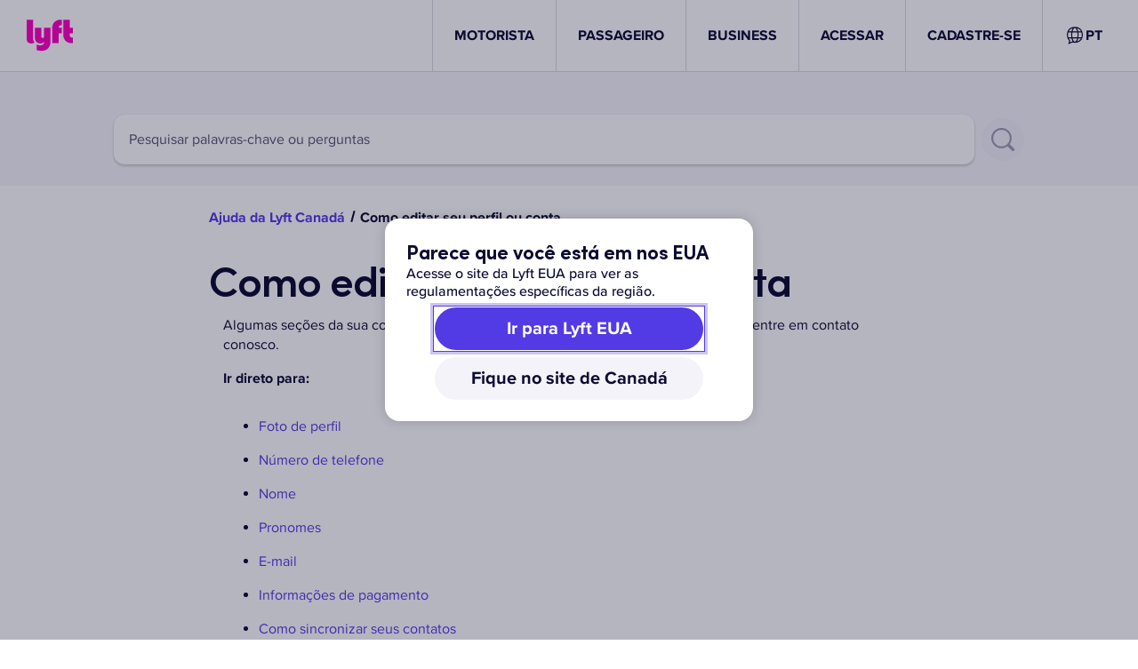

--- FILE ---
content_type: text/html; charset=utf-8
request_url: https://help.lyft.com/hc/pt-ca/all/articles/115013080748
body_size: 48968
content:
<!DOCTYPE html><html lang="pt-ca"><head><meta charSet="utf-8" data-next-head=""/><meta name="viewport" content="width=device-width" data-next-head=""/><link rel="shortcut icon" href="/favicon.ico" data-next-head=""/><title data-next-head="">Como editar seu perfil ou conta - Ajuda da Lyft</title><meta class="elastic" name="title" data-type="string" content="Como editar seu perfil ou conta" data-next-head=""/><meta class="elastic" name="articleId" data-type="integer" content="115013080748" data-next-head=""/><meta class="elastic" name="locale" data-type="enum" content="pt-ca"/><link rel="preload" href="https://cdn.lyft.com/helpwebfe/_next/static/css/ed8acf97e8a4807c.css" as="style" crossorigin="anonymous"/><script id="i18n-common" data-nscript="beforeInteractive" crossorigin="anonymous">
var _i18n_extends = Object.assign || function (target) { for (var i = 1; i < arguments.length; i++) { var source = arguments[i]; for (var key in source) { if (Object.prototype.hasOwnProperty.call(source, key)) { target[key] = source[key]; } } } return target; };
;if(!window.__TRANSLATIONS__) window.__TRANSLATIONS__ = {};
window.__TRANSLATIONS__.locale = "pt-ca";
window.__TRANSLATIONS__.bundleName = "common";
if (!window.__TRANSLATIONS__.data) window.__TRANSLATIONS__.data = {};
_i18n_extends(window.__TRANSLATIONS__.data, {"cf2imb":{"s":"BAIXAR"},"1539vqe":{"s":"App de Motorista Lyft"},"p4s4pq":{"s":"App do passageiro da Lyft"},"12m2guc":{"s":"Termos"},"1v7s7by":{"s":"Privacidade"},"wr81lu":{"s":"Suas opções de privacidade"},"1yqxtwu":{"s":"Tornar-se motorista"},"1l13lxm":{"s":"Por que Lyft"},"1xyegwc":{"s":"Cidades"},"tqeiqu":{"s":"Ajuda"},"1s901mi":{"s":"Express Drive"},"s2qlq5":{"s":"Requisitos do aplicativo"},"1p4pef4":{"s":"Bônus"},"1y5i38a":{"s":"Ganhos"},"174s1hu":{"s":"Empregos"},"8v4zfw":{"s":"Central"},"ft7hki":{"s":"Pegar uma corrida"},"1p4jnbk":{"s":"Carreiras"},"cowme4":{"s":"Business"},"196pj0m":{"s":"Autônomo"},"1qayu14":{"s":"Desenvolvedores"},"1un0cfg":{"s":"Segurança"},"cdcjw6":{"s":"Patinetes elétricos"},"1koki10":{"s":"Imprensa"},"niifrv":{"s":"Cadastre-se para viajar"},"yfsyh1":{"s":"Perfil Business"},"gkg3r6":{"s":"Eventos"},"4xdsnm":{"s":"Estimativa de tarifa"},"1sdv0ey":{"s":"Aeroportos"},"7gf9eg":{"s":"Código promocional"},"3rbn4q":{"s":"Cartões pré-pagos"},"1bo0v5z":{"s":"Arredondar e doar"},"2qec3b":{"s":"Blog"},"rk0u96":{"s":"Estados Unidos"},"kv62fa":{"s":"EUA"},"2bzy5h":{"s":"nos EUA"},"izyhdh":{"s":"Canadá"},"16opbxf":{"s":"Seja motorista"},"fk6xv0":{"s":"Painel"},"13rskpp":{"s":"Baixe o aplicativo"},"qxfwu4":{"s":"Pegar uma corrida"},"fy2fh3":{"s":"Meu cadastro"},"1f16q5j":{"s":"Visão geral"},"1vm5xvx":{"s":"ACESSAR"},"1n8axph":{"s":"SAIR"},"nulimb":{"s":"Cadastre-se para dirigir"},"14hrc15":{"s":"Cadastre-se para fazer corridas"},"1k73l5c":{"s":"Para empresas"},"1k4yam8":{"s":"Como podemos ajudar?"},"1o2cvae":{"s":"Artigos populares"},"h0920e":{"s":"Achados e perdidos para passageiros"},"puv5hj":{"s":"Como e quando é calculado o pagamento dos motoristas"},"13sjlu":{"s":"Comunique um incidente de segurança ou multa"},"6zxysf":{"s":"Política de animais de serviço"},"1k1113u":{"s":"Escolha o tipo de ajuda que precisa"},"87x2ip":{"s":"Todos os artigos sobre como utilizar o aplicativo"},"1u33y97":{"s":"Corrida com a Lyft"},"3kjdnw":{"s":"Como candidatar-se para dirigir"},"1hbjpyk":{"s":"Comunicar acidente"},"1kcsovc":{"s":"Dirigir com a Lyft"},"1ucero7":{"s":"Lyft Business"},"o131fy":{"s":"Todos os tópicos de ajuda"},"11iq8lu":{"s":"Perfil e conta"},"f8alvz":{"s":"Todos os artigos sobre Perfil e conta"},"j9kc1n":{"s":"Todos os artigos sobre Ganhos e bônus"},"1ia92fq":{"s":"Motorista"},"shccep":{"s":"LYFT"},"1floy99":{"s":"PASSAGEIRO"},"1dg15kv":{"s":"CADASTRE-SE"},"1i55qs6":{"s":"Ajuda da Lyft"},"1widfta":{"s":"Para a página inicial de Ajuda da Lyft"},"pyjhmg":{"s":"Como podemos ajudar?"},"sqgxdc":{"s":"Selecione um problema"},"142b5rc":{"s":"Entre em contato conosco"},"1ta51t2":{"s":"O suporte está disponível 24 horas por dia, 7 dias por semana"},"iwbove":{"s":"Como você deseja entrar em contato?"},"1a4cyfr":{"s":"Chamada telefônica"},"m39x1r":{"s":"E-mail"},"1w3fzdn":{"s":"Iniciar relatório do acidente"},"1omzebg":{"s":"Dicas que podem ser úteis"},"1il21th":{"s":"Este formulário de contato de suporte não está disponível no momento. Por favor, tente novamente mais tarde."},"1k6i4j8":{"s":"Seu item perdido"},"1v5293a":{"s":"Perdi meu telefone"},"oi93kf":{"s":"Erro ao carregar o arquivo. Remova-o e tente novamente. Os arquivos devem ter extensão JPG, JPEG, PNG ou PDF e ter menos de 5 MB. Você está limitado a 10 anexos."},"1d5m2ke":{"s":"Arquivos maiores que 5 MB não serão anexados ao formulário. Deseja continuar com o envio?"},"2ys3wx":{"s":"Clique para adicionar arquivos, ou solte arquivos aqui"},"9wg5rm":{"s":"Ainda precisa de ajuda?"},"1cxufw0":{"s":"Sou passageiro"},"15x8uk7":{"s":"Sou motorista"},"plew1d":{"s":"Solicitações de dados de terceiros"},"1po2u5r":{"s":"Acessibilidade no aplicativo e no site da Lyft"},"1407du8":{"s":"Como compartilhar a localização da sua condução com amigos e familiares"},"1pio3yn":{"s":"App de Motorista Lyft"},"1ig8in7":{"s":"Proteja seus dados pessoais"},"1tzwueo":{"s":"Excluir minha conta"},"1dtgr4b":{"s":"Uso do Logo e Marca Lyft"},"1w1zje3":{"s":"Recomendações e configurações para software no telefone"},"1lm2gpw":{"s":"Como criar uma conta Lyft"},"1n7a20e":{"s":"Como se cadastrar para ser motorista "},"k444cq":{"s":"Como atualizar seu app"},"y4bc0z":{"s":"Alterar idioma do app"},"w5wnlq":{"s":"Verifique o status do seu cadastro"},"100pdsu":{"s":"Ajuda da Lyft {country}"},"18vrzjr":{"s":"Envie uma solicitação"},"4pgy2v":{"s":"Ainda preciso de ajuda"},"qmhv16":{"s":"Verificar status"},"plxup2":{"s":"Informe um problema de corrida de Concierge em nome do passageiro"},"1ugiex":{"s":"Conteste o custo de uma corrida de Concierge"},"12hn6vy":{"s":"Informe sobre um item perdido em uma corrida de Concierge"},"1c81vgd":{"s":"Informe um problema de segurança em uma corrida de Concierge"},"wlriil":{"s":"Informe um outro problema em uma corrida de Concierge"},"9vvfki":{"s":"Comunicar um problema com animal de serviço"},"1dx2622":{"s":"Deixar comentários de acessibilidade"},"1951oue":{"s":"Pesquisar palavras-chave ou perguntas"},"8ybt25":{"s":"Pesquisar"},"1nvc4tm":{"s":"Conte-nos mais para que nossa equipe possa ajudar você com rapidez"},"12h6fzr":{"s":"Seu endereço de e-mail"},"1vdfa8q":{"s":"E-mail do passageiro"},"18lyx1c":{"s":"ID da corrida"},"wegqbj":{"s":"Os detalhes do Passageiro e do Motorista para esta corrida serão preenchidos pela Lyft após o envio"},"18p6yke":{"s":"Forneça o máximo de informações possível para nos ajudar a resolver o seu problema"},"10m82dv":{"s":"Tipo de solicitação"},"1xn4pwe":{"s":"Contestar o custo de uma corrida"},"1z0zixv":{"s":"Procurar objeto perdido"},"18rj2x6":{"s":"Denunciar um incidente de segurança"},"1i7fhv9":{"s":"Outro"},"174s9tw":{"s":"O motivo da multa é obrigatório."},"fepzoy":{"s":"Assunto"},"u8f0h7":{"s":"Número de telefone"},"11dauxo":{"s":"Descrição"},"1ltsp5v":{"s":"Forneça o máximo de informações possível para nos ajudar a resolver o seu problema."},"do4hzi":{"s":"Os passageiros contam com o motorista para receber um serviço confiável. Por isso é importante que o motorista os receba bem. Às vezes, recebemos denúncias de corridas iniciadas e encerradas sem o passageiro no veículo. Se isso acontecer, poderemos cancelar a viagem e enviar um aviso aos motoristas. Se o comportamento persistir, estes motoristas poderão ser desativados da plataforma Lyft."},"1scojhh":{"s":"Se você, como motorista, foi notificado por ter sido denunciado por algum comportamento ou teve uma corrida cancelada durante o trajeto e acredita que foi um erro, preencha o formulário de contestação abaixo. Entraremos em contato com você o mais rápido possível. Se você quiser contestar várias corridas, envie um formulário por corrida."},"15q3xhz":{"s":"Enviar"},"175euva":{"s":"Anexos"},"x2fa8n":{"s":"Envie-nos todas as provas que você tiver de que o passageiro estava em seu veículo"},"11r0cz5":{"s":"A verificação é necessária."},"191ssuc":{"s":"Enviando solicitação..."},"1cbmf5f":{"s":"Pedido de desculpas. Não foi possível enviar a sua solicitação. Tente novamente mais tarde."},"fs3d51":{"s":"Solicitação de chamada enviada. Vamos ligar para você em breve. Mantenha seu telefone por perto."},"1d5hzmj":{"s":"Solicitação de e-mail enviada com sucesso."},"fh6n8d":{"s":"Começaremos a trabalhar para entregar a você o seu item perdido o mais rápido possível."},"1bzzw3m":{"s":"Ligaremos imediatamente para você e conectaremos você com um especialista do suporte"},"12b8cle":{"s":"Informe o seu número"},"jpcxjj":{"s":"Liguem para mim"},"flrh95":{"s":"Tentar novamente"},"ihv98t":{"s":"Para a página inicial de Ajuda"},"z5el2h":{"s":"Selecione a corrida relevante"},"tepjvo":{"s":"A descrição é necessária"},"un68ya":{"s":"Informe um número de telefone válido"},"oh8j4m":{"s":"Informe um e-mail válido"},"nvf6rx":{"s":"Insira um ID válido de corrida de Concierge"},"rx801j":{"s":"Informe um ID válido da entrega da encomenda"},"1mj5fur":{"s":"Informe um valor válido para a encomenda"},"zwpznt":{"s":"Fazer logout"},"1es9rgx":{"s":"Não é {firstName}?"},"1kvw5a1":{"s":"Requer suporte — não pode acessar a Ajuda interativa"},"ikaejq":{"s":"Nenhum resultado encontrado"},"1m3g5sn":{"s":"Resultados da pesquisa"},"11p0twv":{"s":"Resultados da pesquisa"},"1cvdjre":{"s":"Resultados da pesquisa - {searchQuery}"},"vg3y5m":{"s":"Mostrando {startCount} a {endCount} de {totalCount} resultados para \"{searchQuery}\""},"1sj6ny0":{"s":"Anterior"},"24eoel":{"s":"Próximo"},"1fhf62g":{"s":"Selecionar corrida"},"4b4get":{"s":"Abrir o app Lyft"},"17y4wu1":{"s":"Abrir o app de Motorista Lyft"},"1ytz5fb":{"s":"Obtenha ajuda mais rápido no app"},"tn6a0c":{"s":"Continuar pelo site"},"1ai9t68":{"s":"Conte-nos sobre você para que possamos ajudar"},"zubk4w":{"s":"Conte-nos porque você está aqui"},"q538hy":{"s":"Como usar o aplicativo"},"1iobt02":{"s":"Segurança, políticas e acessibilidade"},"8mbb2q":{"s":"Todos os artigos sobre políticas de segurança e acessibilidade"},"1jypd7n":{"s":"Diretrizes e políticas de segurança"},"1rn2cvf":{"s":"Acessibilidade e antidiscriminação"},"1fwm266":{"s":"Noções básicas do Lyft"},"muj338":{"s":"Corrigindo problemas do aplicativo"},"cjo44q":{"s":"Atualize sua conta"},"lxekwy":{"s":"Ganhos e bônus"},"1sfes3i":{"s":"Como funcionam os pagamentos"},"wlroxo":{"s":"Problemas de pagamento ou taxa"},"uriwzz":{"s":"Bônus e recompensas"},"wnqyts":{"s":"Configurar informações bancárias e fiscais"},"13tt41p":{"s":"Avaliação da corrida"},"sjy56p":{"s":"Revisão do preço"},"34prm8":{"s":"Por que o preço não foi justo?"},"iebppm":{"s":"Selecione um motivo"},"1t4xix4":{"s":"Obter ajuda"},"w8l1rl":{"s":"Entrar em contato com suporte"},"rfj5sw":{"s":"Descreva o que aconteceu:"},"17ihr7f":{"s":"Enviar"},"1ur4o1t":{"s":"Sua avaliação foi enviada"},"1pt4drw":{"s":"Vamos responder em mais ou menos um dia!"},"dag5jp":{"s":"Você não recebeu uma cobrança por essa corrida cancelada"},"3xehph":{"s":"Custo de sua corrida: {amount}"},"63wldp":{"s":"Taxa de cancelamento: {amount}"},"t4io1v":{"s":"Você pagou {amount}"},"1xlukj":{"s":"Precisa de ajuda com mais alguma coisa? Acesse a nossa {a}Central de Ajuda{enda}."},"y2akui":{"s":"Adicionar ou alterar desconto ou crédito"},"1q3u07w":{"s":"Local de encontro\u002Fdesembarque incorreto"},"er1a73":{"s":"Meu motorista fez uma rota ineficiente"},"1m7oori":{"s":"Taxa de cancelamento"},"144f3e1":{"s":"Taxa de não comparecimento"},"1brc6cf":{"s":"Não fiz esta corrida"},"13e1j87":{"s":"Uma cobrança de US$ 1 ou inesperada da Lyft"},"12sbhtt":{"s":"Sua pergunta foi respondida? Se não, {a}fale conosco{enda}."},"60dtsy":{"s":"Se quiser que alguém da Lyft analise em mais detalhes, {a}clique aqui{enda} para enviar seus comentários para a equipe Lyft."},"u6fii7":{"s":"Ocorreu um erro ao tentar enviar. Fale com {a}o suporte da Lyft aqui ›{enda}"},"1d0icme":{"s":"Motorista favorito"},"ptu2at":{"s":"Você adicionou {driverFirstName} como motorista favorito!"},"zwulkk":{"s":"Obrigado por contar que {driverFirstName} está fazendo um ótimo trabalho nas ruas."},"iche56":{"s":"{driverFirstName} agora é um dos seus motoristas favoritos"},"v8rp6h":{"s":"Vamos priorizá-los na próxima vez que você agendar uma corrida."},"vlf9c3":{"s":"Desculpe, não foi possível encontrar um motorista para adicionar como favorito."},"1uc7cfb":{"s":"Não é possível favoritar este motorista porque ele está bloqueado"},"115oh19":{"s":"Libere {driverFirstName} se você ainda quiser adicioná-lo aos seus favoritos."},"luafqp":{"s":"Dar gorjeta"},"1oix8hh":{"s":"Erro ao buscar a corrida."},"mia6o9":{"s":"Adicione uma gorjeta para {firstName}"},"p6zqd3":{"s":"{driverFirstName} deixou você às {timestamp}"},"jbkvbk":{"s":"-- Selecione um valor --"},"1ihf9jr":{"s":"Agradecemos o apoio a {firstName}.\nProvavelmente você está pagando a lavanderia daquela capa de super-herói."},"1mrzuti":{"s":"Não é mais possível adicionar uma gorjeta para esta corrida. "},"1r62tqa":{"s":"Confira os detalhes na nossa Central de Ajuda."},"7clhp9":{"s":"Infelizmente não permitimos gorjetas nesta corrida!"},"2a0nbz":{"s":"Você pode aumentar a gorjeta apenas uma vez por corrida."},"1m83p8w":{"s":"Nova York cobra uma taxa de 2,5% do Fundo de carros de luxo sobre as gorjetas de todas as corridas de motoristas com licença TLC e TNC."},"1pp56aw":{"s":"Enviar"},"1r7oab7":{"s":"Ocorreu um erro ao tentar enviar a gorjeta ao motorista."},"1qbuqb5":{"s":"Gorjeta adicionada!"},"19i4ded":{"s":"Item esquecido na corrida"},"qdc1pe":{"s":"Mande uma mensagem para encontrar seu objeto esquecido."},"15lub3v":{"s":"O limite de tempo para uso deste recurso já passou."},"1rn9y6t":{"s":"Houve um erro ao tentar enviar o SMS ao motorista."},"esram":{"s":"O que você esqueceu?"},"1p3944i":{"s":"Qual o melhor número para falar com você?"},"1n7lvzn":{"s":"Este número será compartilhado com o motorista."},"63qq88":{"s":"Mensagem enviada!"},"6fevmm":{"s":"Se você participa do Lyft Pink, vamos isentar sua taxa de devolução de US$ 15."},"f0jqd9":{"s":"Saiba mais"},"1b8vdl9":{"s":"Erro ao buscar a corrida."},"9xdyo0":{"s":"Esqueceu alguma coisa no carro de {firstName}?"},"1j2gm1w":{"s":"Sua mensagem foi encaminhada para \n{firstName}.\n85% dos motoristas respondem em uma hora. Você deve receber uma resposta logo."},"iyy0jv":{"s":"Se {firstName} fizer um esforço especial, "},"5msspp":{"s":"espalhe gentileza adicionando uma gorjeta."},"18zks9l":{"s":"Corrida cancelada"},"80yj64":{"s":"Avatar do motorista {driverName}"},"1ea22de":{"s":"Imagem genérica de um passageiro da Lyft sentado no banco do carro usando o cinto de segurança"},"1ab5t1b":{"s":"Ops... Ocorreu um erro."},"t57qaf":{"s":"Lamentamos o erro no fluxo de revisão da tarifa. Tente fazer a revisão da tarifa novamente."},"trxd5n":{"s":"Voltar"},"6fge4y":{"s":"Lamentamos o erro no fluxo de checagem do candidato."},"k8gs7f":{"s":"Para a \u003Ca href=\"\u002F\"\u003Epágina inicial de Ajuda da Lyft\u003C\u002Fa\u003E."},"6o0e7e":{"s":"Tente de novo no \u003Ca href=\"https:\u002F\u002Fwww.lyft.com\u002Fapp?type=driver\"\u003Eapp Lyft Driver\u003C\u002Fa\u003E."},"r83fpr":{"s":"Total da tarifa de corrida"},"1no4ywl":{"s":"Você deve selecionar uma opção"},"vgk032":{"s":"Você deve selecionar pelo menos uma opção"},"us8xzc":{"s":"Contestar tarifa de corrida ou cobrança"},"e0zrj8":{"s":"Enviar feedback sobre o motorista"},"1n1fid5":{"s":"Acessar"},"1r3o9sh":{"s":"Obter ajuda como convidado"},"1kg2j2o":{"s":"Obtenha ajuda mais rápido"},"1fxldj0":{"s":"Obtenha ajuda mais rápido no app Lyft"},"l5vbur":{"s":"Faça login para ver suas corridas, tarifas, detalhes da conta e muito mais."},"1x9c17r":{"s":"Redirecionando você para o fluxo de trabalho de análise de tarifas na ajuda da Lyft..."},"okxw4p":{"s":"Faça login para falar conosco"},"mq1p17":{"s":"Isso nos ajudará a identificá-lo para fornecer a ajuda necessária. Você pode contestar cobranças de corridas, dar seu feedback sobre corridas desagradáveis ou inseguras e muito mais."},"7554o1":{"s":"Ainda não tenho uma conta"},"ms5lbn":{"s":"Não consigo acessar minha conta"},"oawmro":{"s":"Política de Achados e Perdidos"},"ck0eb2":{"s":"A Lyft não se responsabiliza por itens perdidos. Faremos o possível para ajudar você nas tratativas com seu motorista, mas contamos com os passageiros para verificar se estão com todos os seu pertences pessoais antes de deixarem do carro. Saiba que será aplicada uma taxa de US$ 15 assim que o motorista devolver o item. "},"1ajtnzu":{"s":"Como você é um membro assinante do Lyft Pink, a taxa de devolução de US$ 15 não é cobrada."},"1ss61oe":{"s":"Você pode enviar uma mensagem para o motorista sobre o item perdido."},"o6uivr":{"s":"O que você deixou no carro?"},"4754t4":{"s":"Exemplo: Oi, acho que deixei meu telefone no seu carro."},"12nouz9":{"s":"Use um número de telefone alternativo se você perdeu o seu telefone."},"184sj75":{"s":"Enviar mensagem"},"263r4x":{"s":"Este número será compartilhado com o motorista."},"d0xeq6":{"s":"{rideDate} às {rideTime}"},"1juzwh6":{"s":"Vamos reescrever isso"},"1j0nlco":{"s":"Parece que sua mensagem contém palavras que violam as nossas diretrizes da comunidade. Aqui na Lyft, tratamos todos com cuidado, dignidade e respeito."},"1efx6mz":{"s":"Veja as diretrizes da comunidade"},"l7aus7":{"s":"Tente novamente"},"1t3beuz":{"s":"Mensagem enviada para {driverFirstName}"},"36l4fi":{"s":"Encaminhamos a mensagem para o seu motorista{contactedDriverAt}, incluindo o número que você forneceu{contactPhoneNumber}, para que ele possa ligar ou enviar uma mensagem de texto sobre a devolução do item."},"jdh1w2":{"s":"Se você perdeu itens com informações pessoais ou confidenciais, sugerimos que entre em contato com as autoridades locais ou registre um boletim de ocorrência."},"u3pxjt":{"s":"Retornar para a tela inicial"},"1yc8tkt":{"s":"Para obter mais ajuda, fale diretamente com o atendimento da Lyft."},"fkjnkj":{"s":"Entre em contato com o suporte da Lyft"},"mnydsu":{"s":"Você pode entrar em contato com a polícia para registrar um boletim de ocorrência."},"1c8zz10":{"s":"Já se passaram mais de sete dias desde a sua corrida"},"26hagc":{"s":"Fale diretamente com o atendimento da Lyft para obter ajuda. Se você perdeu itens com informações pessoais ou confidenciais, sugerimos que entre em contato com as autoridades locais ou registre um boletim de ocorrência."},"1m78tja":{"s":"Ocorreu um erro ao enviar a mensagem"},"1mgz1m3":{"s":"Ocorreu um erro ao buscar sua corrida"},"wh7jzz":{"s":"Esperamos que todas as suas corridas sejam perfeitas. Mas, às vezes, pode haver problemas. Você pode contestar uma cobrança de corrida instantaneamente e denunciar qualquer problema que julgar que devamos saber sobre uma corrida ou um motorista."},"7rss5y":{"s":"Obter ajuda para esta corrida"},"vle8cb":{"s":"Esqueceu algo durante uma corrida?"},"1yc3fax":{"s":"Contatar suporte"},"1251zmq":{"s":"Perdeu seu telefone durante a corrida?"},"1ndnpzs":{"s":"Você pode nos ajudar a localizar o item. Basta responder algumas perguntas."},"x0zqfk":{"s":"Comece agora"},"1aigkkn":{"s":"Abrir app"},"1o3ghto":{"s":"App Lyft"},"1bz6mo8":{"s":"App de Motorista Lyft"},"bq9hm2":{"s":"Cancelar"},"oiw18s":{"s":"ID da entrega da encomenda"},"pfq0kk":{"s":"Valor da encomenda"},"o3672w":{"s":"Itens danificados ou perdidos"},"1ydmw1i":{"s":"Conteste os custos associados a uma entrega"},"1vwjxbx":{"s":"Avaliação do motorista entregador"},"wnqnts":{"s":"Tipo de problema"},"142hqu3":{"s":"Detalhes do problema"},"149tk8y":{"s":"Item de entrega danificado ou extraviado"},"jja9ou":{"s":"Contestar custos"},"1uc1ao3":{"s":"Avaliação do motorista"},"jw3ssb":{"s":"Item não retirado"},"f8bfi":{"s":"Item não entregue"},"147m9rs":{"s":"Atrasos"},"1pfrqo7":{"s":"Itens incorretos ou ausentes"},"w9jgu9":{"s":"Pedido danificado"},"1fsznms":{"s":"Problema de segurança"},"m0r687":{"s":"Outro"},"1pvfunh":{"s":"Envie um comprovante do valor; recibo, fatura etc."},"1a39g3l":{"s":"Forneça seus dados para entrarmos em contato"},"120t4f0":{"s":"Descreva o problema com a encomenda"},"1mxy4wb":{"s":"Dê os detalhes sobre o valor da encomenda"},"1g6ti97":{"s":"Anexe um comprovante de valor"},"dlwqps":{"s":"O campo é obrigatório"},"oaj8oj":{"s":"Informe um e-mail válido"},"4dwviw":{"s":"Identidade da corrida inválida."},"bqwad0":{"s":"Informe um número de telefone válido"},"b53cgk":{"s":"Escolha um"},"18da7rk":{"s":"Você pode carregar até 10 anexos"},"1my97yf":{"s":"Informe um valor numérico válido"},"1k3wy9m":{"s":"Informe pelo menos uma das informações atualizadas de perda."},"ans19g":{"s":"A data final deve ser posterior à data inicial"},"fygigs":{"s":"Não encontramos nenhuma corrida que corresponda a essa localização para disponibilizar. Tente novamente."},"6zdsu3":{"s":"O assunto é obrigatório"},"trhdcf":{"s":"Detalhes do problema são obrigatórios"},"1ysqxn4":{"s":"E-mail é obrigatório"},"vv4gx0":{"s":"Nome é obrigatório"},"1y633ft":{"s":"Nome da organização é obrigatório"},"mykpf1":{"s":"Número de telefone é obrigatório"},"1gs0r3x":{"s":"Nome do passageiro é obrigatório"},"pifkmm":{"s":"A identidade da corrida é necessária"},"zzavct":{"s":"Captcha é obrigatório"},"21bqpy":{"s":"Por favor, forneça um ID de corrida válido"},"1io4pu1":{"s":"Muitas solicitações. Por favor, tente novamente mais tarde."},"4yptx4":{"s":"Não foi possível concluir sua solicitação. Tente novamente mais tarde."},"1g16lqp":{"s":"Como podemos ajudar?"},"29xqbk":{"s":"ID da corrida"},"16c07zt":{"s":"Verifique se você não é um robô"},"qyllwc":{"s":"Nome da organização"},"1h9958c":{"s":"Data da corrida"},"zxrpro":{"s":"Nome do passageiro"},"1bla81l":{"s":"Número de telefone do passageiro"},"7lasaw":{"s":"Número usado para solicitar a corrida (se diferente do acima)"},"1si7694":{"s":"Nome do motorista"},"10vvl4t":{"s":"Nome do motorista (opcional)"},"ko8oxw":{"s":"(opcional)"},"10z7bj4":{"s":"E-mail do motorista"},"qvs0pj":{"s":"Número de telefone do motorista"},"1bw15li":{"s":"VIN"},"dih311":{"s":"Número da placa do veículo"},"1skap1z":{"s":"Número da carteira de habilitação da TLC"},"1c3rdsc":{"s":"Seu nome"},"11t7pnz":{"s":"Seu nome"},"14tgprs":{"s":"Seu sobrenome"},"yw9ylq":{"s":"Seu telefone"},"gykfh2":{"s":"Detalhes do problema"},"1yxbxjr":{"s":"Melhor endereço de e-mail para entrar em contato com você"},"10dzq60":{"s":"Melhor número de telefone para entrar em contato com você"},"12hwdyy":{"s":"Número de telefone usado para solicitar o Lyft"},"1htti0a":{"s":"Descrição do item perdido"},"1yvlid1":{"s":"Descrição do telefone perdido"},"1nwrgqm":{"s":"(marca, cor, modelo etc.)"},"1sru3g9":{"s":"Data e hora da corrida"},"3orc8t":{"s":"Local do ponto de desembarque"},"1ydwb6d":{"s":"Seu banco durante a corrida"},"g0jfd3":{"s":"Descreva onde você sentou durante a corrida"},"rv1mgl":{"s":"(banco do passageiro dianteiro, meio do banco traseiro etc.)"},"thb8im":{"s":"Podemos compartilhar suas informações de contato com o motorista? Compartilhar suas informações de contato com o motorista aumenta as chances de seu item ser devolvido."},"hlg1dg":{"s":"Compartilhar minhas informações de contato com meu motorista (recomendado)"},"1vnizpd":{"s":"Não compartilhe minhas informações de contato"},"wn7gkt":{"s":"Nome do parceiro"},"odgk51":{"s":"Nome do parceiro secundário"},"zfm2lk":{"s":"Nome e sobrenome do ajustador"},"9mvefe":{"s":"E-mail do ajustador"},"1ao27ch":{"s":"Seu número de resgate"},"16c974k":{"s":"Número de referência da Lyft (Zendesk)"},"1o11epj":{"s":"Data da perda"},"1r9dc1u":{"s":"Horário da perda"},"tfmz43":{"s":"Local da perda"},"17pat8h":{"s":"Data da perda atualizada"},"9metqn":{"s":"Hora da perda atualizada"},"1ohky0d":{"s":"Localização da perda atualizada (cruzamento, endereço, cidade, estado)"},"48rhv8":{"s":"Determinação de período atualizada"},"9z7gop":{"s":"Por que você acha que o período\u002FTPA precisa de atualização\u002Frevisão?"},"7g5gfi":{"s":"Quais informações estão incorretas"},"120j4ro":{"s":"Informações atuais"},"20pa38":{"s":"Informações atualizadas que precisam de revisão"},"1j0rpkf":{"s":"Explicação das informações desencontradas"},"1i3hnmp":{"s":"Informações adicionais sobre o motivo pelo qual essas informações estão sendo solicitadas"},"ddahro":{"s":"O que está sendo resgatado?"},"9bhwee":{"s":"O que está sendo denunciado?"},"v6tqe7":{"s":"O que está sendo solicitado?"},"yqog6d":{"s":"Intervalo de datas necessário para solicitar os ganhos do motorista"},"10i6q0a":{"s":"Intervalo de datas necessário para solicitar o histórico do motorista"},"gy5etv":{"s":"Com quem você quer entrar em contato? Inclua o nome e todos os dados para contato que você usou nas suas tentativas"},"mfi1gb":{"s":"Informe quantas vezes você tentou entrar em contato e as datas dessas tentativas"},"zgr8b4":{"s":"Se a pessoa não tiver cooperado, informe os detalhes"},"1bb5zdv":{"s":"Documento ausente ou incompleto"},"1n4ufgw":{"s":"Outros detalhes sobre este documento que incompleto ou ausente. Inclua todos os documentos extras necessários"},"9hinjd":{"s":"Qual é o período atual?"},"w4k6yr":{"s":"Na sua opinião, para qual período isso deveria ser atualizado?"},"1n33zcl":{"s":"O prejuízo da propriedade no aeroporto foi confirmado?"},"1xp9f5":{"s":"Mais detalhes atualizados sobre esta perda de propriedade em aeroporto"},"ufp48w":{"s":"Tipo de incidente"},"brxpb6":{"s":"Confirmo que recebi aprovação do gerente para esta solicitação"},"1vkzwd8":{"s":"De quais informações você precisa?"},"5123fz":{"s":"Por favor, liste as lesões do motorista e quem as reportou"},"c07x31":{"s":"Forneça informações sobre o advogado e LOR (se disponível)"},"1woyues":{"s":"Forneça as informações que precisam ser verificadas"},"148lcy4":{"s":"Forneça as informações necessárias para a verificação da viagem"},"jr7jvj":{"s":"Qual número de telefone você usou para solicitar a corrida?"},"19jb93k":{"s":"Qual foi o horário do seu desembarque?"},"1pps3hx":{"s":"Onde foi o seu ponto de desembarque?"},"6pbq65":{"s":"Identidade da corrida"},"d34n9x":{"s":"Um endereço de e-mail ao qual você tenha acesso"},"8p03ag":{"s":"Um número de telefone ao qual você tem acesso"},"1p91buv":{"s":"Como você quer receber os avisos?"},"1icda9u":{"s":"E-mail"},"1ltl0fk":{"s":"Texto"},"193m57j":{"s":"E-mail e mensagem de texto"},"zx2p3c":{"s":"Pelo tempo do seu motorista, você pode ser cobrado uma taxa de achados e perdidos. O valor total vai para o seu motorista. Membros do Lyft Pink não estão sujeitos a essa taxa."},"1z0bk0t":{"s":"Estou ciente da possível taxa de US$ 20 de achados e perdidos."},"ty2al":{"s":"Enviar outra solicitação"},"1bz6h9f":{"s":"Tentar novamente"},"1rjw302":{"s":"Tentar novamente o envio"},"11le74e":{"s":"Acesse a página inicial de ajuda"},"draxbq":{"s":"Fechar"},"1mmm0h4":{"s":"Informe um problema na corrida de Concierge em nome do passageiro"},"1t6z0zt":{"s":"Comunicar uma questão urgente sobre o Lyft Business"},"1pu84gn":{"s":"Entrada inválida"},"16jl7uq":{"s":"Para outras solicitações de suporte, envie"},"oezzhm":{"s":"aqui"},"1h3tumo":{"s":"O motorista não compareceu"},"fxr1rz":{"s":"Cancelado pelo motorista"},"1bjk534":{"s":"O motorista iniciou e encerrou a corrida rapidamente"},"19aktdv":{"s":"Chegada atrasada ou problemática"},"1ozatig":{"s":"Nenhum passageiro no veículo"},"13kcd0c":{"s":"Rota ineficiente"},"1g5rtcs":{"s":"O motorista continuou após o desembarque"},"rjjs2t":{"s":"Ida e volta não autorizadas"},"m6sk6g":{"s":"Outro problema com a rota da corrida"},"1ya4wxh":{"s":"Perdeu o celular"},"3s8slt":{"s":"Bolsa ou carteira perdida"},"18i4pok":{"s":"Perdeu as chaves"},"1wbljye":{"s":"Medicação ou equipamentos médicos que salvam vidas"},"152csc1":{"s":"Animal perdido"},"1wrh7zq":{"s":"Outro item perdido"},"1r4yqzi":{"s":"Condução imprudente"},"3049e5":{"s":"Recusou o equipamento de mobilidade"},"c9whe7":{"s":"O motorista exigiu dinheiro"},"z06hm2":{"s":"Recusou um animal de serviço"},"1hlq4nj":{"s":"Violência ou agressão física"},"1gm51z2":{"s":"Discriminação"},"1feqo05":{"s":"Paquera ou assédio"},"v9h4mk":{"s":"O passageiro não apareceu"},"3e31qz":{"s":"Motorista embriagado"},"74spd1":{"s":"Divergência de local de desembarque"},"1fr1nap":{"s":"Recusa de saída"},"clncwl":{"s":"Outro problema de segurança"},"7iuli8":{"s":"Desembarque incorreto"},"e6vzwp":{"s":"Comportamento do motorista"},"1tj9q6f":{"s":"Veículo sujo ou desconfortável"},"1svu1jw":{"s":"Outra experiência ruim"},"138rrb6":{"s":"Item danificado"},"1vz21pn":{"s":"Agradecemos o envio!"},"1dnd8o5":{"s":"Erro no envio"},"1x6s6yn":{"s":"Formulário recebido!"},"1jhq7e6":{"s":"Converse com o suporte Lyft"},"1k8iroq":{"s":"Converse com um atendente de suporte da Lyft"},"7dvnl8":{"s":"Para agilizarmos a transferência deste chamado para a pessoa responsável, fale mais sobre o problema."},"zsnzvn":{"s":"Houve um problema ao iniciar a sessão de chat. Tente novamente depois."},"16xy9wk":{"s":"Enviar mensagem"},"1yd57ib":{"s":"Sessão vencida"},"19ufwiu":{"s":"Faça login novamente."},"1tl5ksh":{"s":"Voltar à página inicial"},"biypyi":{"s":"Confirme sua corrida"},"h47skm":{"s":"Para sua proteção, reconfirme sua corrida para acessar o chat do telefone perdido."},"1tdgxtw":{"s":"Confirmar a corrida"},"179e0d2":{"s":"Mostrar chats abertos"},"h0lrph":{"s":"Digite sua mensagem"},"1ikzl3a":{"s":"Enviar mensagem"},"1m5yldu":{"s":"Esta conversa foi encerrada. Você pode ver o registro da conversa no seu histórico de chats com o suporte. Se precisar de ajuda adicional, fale com o Suporte."},"1lla68m":{"s":"Converse com o suporte da Lyft"},"osyt8a":{"s":"Marcar item como devolvido"},"1g2pjho":{"s":"Bloquear usuário"},"48dhb9":{"s":"Encerrar chat"},"1mgtwne":{"s":"Ligar para o motorista"},"1sncprr":{"s":"Bloquear motorista"},"kj3ulq":{"s":"Conte-nos o que aconteceu para que possamos tomar as medidas corretas"},"tpzao4":{"s":"Conversa inadequada"},"1um99co":{"s":"Comportamento indesejado"},"1ungnwb":{"s":"Comportamento presencial"},"1uwop1e":{"s":"Mais opções"},"wr9gkr":{"s":"Sim"},"5a1oxt":{"s":"Não"},"1o2bdv":{"s":"Dados do motorista"},"1m2uokn":{"s":"Dados do veículo"},"t2zlen":{"s":"Informações do passageiro"},"19qxhs5":{"s":"Ganhos do motorista"},"z644m1":{"s":"Screenshots internos"},"19jo1ug":{"s":"Outro"},"1sd1s5w":{"s":"Fotos do prejuízo"},"7u4al8":{"s":"Dadis para contato"},"1ogweo8":{"s":"Discriminação da rota"},"9xwvgx":{"s":"Logins do motorista"},"lyvfs0":{"s":"Carteira de habilitação"},"1qnd862":{"s":"Licenciamento do veículo"},"o7t5sc":{"s":"Documentos do seguro"},"1akr5r1":{"s":"Acidente"},"38rv62":{"s":"Não foi informada nenhuma lesão por colisão"},"12fu5s1":{"s":"Solicitar informações de reclamação para um acidente ocupacional já registrado"},"ngzjeh":{"s":"Abrir uma nova reclamação de acidente ocupacional"},"11oo7wf":{"s":"Roubo de carro"},"rnahlb":{"s":"Tiroteio"},"2lzd42":{"s":"Motorista não autorizado confirmado"},"1r184k6":{"s":"Veículo não aprovado confirmado"},"177gh5l":{"s":"Autuações por direção sob a influência de álcool na Lyft"},"mn3h73":{"s":"Incidentes confirmados envolvendo menores desacompanhados"},"1matt3p":{"s":"Reclamações que podem gerar publicidade adversa na mídia"},"8z9aa9":{"s":"Envolvimento de celebridades"},"1p96b1u":{"s":"Motorista da TLC foi acidentalmente indicado para um passageiro fora ou dentro dos bairros de Nova York"},"2b13y5":{"s":"Outros problemas relacionados a comportamento\u002Fsegurança que precisam ser comunicados à supervisão"},"g1h1ex":{"s":"Traduzindo..."},"1nn1odt":{"s":"Tradução automática"},"uo2jtn":{"s":"Tradução automática"},"1orpifd":{"s":"Erro na tradução"},"1kfv3yh":{"s":"Traduzir para"},"spcs15":{"s":"Mostrar em"},"l1toxs":{"s":"Pressione \"{label}\" para tentar novamente"},"lblm7p":{"s":"Mostrar traduções"},"17lkqa8":{"s":"Mostrar original"},"1ym3x7m":{"s":"Desconhecido"},"16xmlg2":{"s":"Inglês"},"ytuud6":{"s":"Francês"},"1iyyx2w":{"s":"Espanhol"},"1mb9osw":{"s":"Português"},"1ps534":{"s":"Chinês simplificado"},"1kswan3":{"s":"Coreano"},"dj7p9n":{"s":"Russo"},"fz9uez":{"s":"Turco"},"1634usk":{"s":"Árabe"},"19vrt3c":{"s":"Concordo plenamente"},"dc8bxc":{"s":"Concordo"},"1caam3":{"s":"Neutro"},"1hqgp8i":{"s":"Discordo"},"g72xhu":{"s":"Discordo totalmente"},"1bhcnd4":{"s":"Olá! Um representante chegará em breve para ajudar. Recebemos o comunicado de que o seu telefone foi perdido, com as seguintes informações:"},"wrc9gc":{"s":"E-mail preferido:"},"10rfjjs":{"s":"Número de contato preferido:"},"19fhwul":{"s":"Número de telefone usado para solicitar a corrida Lyft:"},"16m496o":{"s":"Descrição do telefone perdido:"},"2z3tew":{"s":"Local do desembarque:"},"v8sxoo":{"s":"Nome do motorista:"},"1qm0trs":{"s":"Compartilhar informações com o motorista:"},"dalja2":{"s":"ID da corrida:"},"19r9d7z":{"s":"Agradecemos por nos informar"},"1cdpqc7":{"s":"Nossa equipe de suporte interromperá qualquer comunicação ativa imediatamente e marcará este relatório como fraude."},"16y21g8":{"s":"Entendi"},"gzj8vj":{"s":"Verificação de segurança"},"1v0fje5":{"s":"Discordo totalmente"},"1tnmzpn":{"s":"Discordo"},"1vj25xu":{"s":"Neutro"},"zdx63i":{"s":"Concordo"},"8l8y7y":{"s":"Concordo plenamente"},"tq204u":{"s":"Agradecemos o feedback"},"1o94znu":{"s":"Sua opinião nos ajuda a melhorar sempre."},"l79la1":{"s":"Enviar"},"agujvo":{"s":"Você está vendo a Central de Ajuda de {country}"},"9nhdzy":{"s":"Parece que você está em {country}"},"lrrkpx":{"s":"Acesse o site da Lyft {country} para ver as regulamentações específicas da região."},"107qqj6":{"s":"Ir para Lyft {country}"},"lq0rdz":{"s":"Fique no site de {country}"},"1gskd53":{"s":"Conferir status do cadastro"},"zkwxtj":{"s":"Caso tenha perdido o telefone que usou para solicitar a sua corrida, preencha o formulário abaixo e avisaremos o Motorista."},"smlpo7":{"s":"Você perdeu seu celular em uma corrida recente da Lyft?"},"1y9dl7j":{"s":"Sim, eu perdi meu telefone"},"rqtcrb":{"s":"Não, eu perdi outra coisa em um Lyft"},"17ez3bf":{"s":"Próximo"},"n3h1p5":{"s":"Perdi um item"},"17a1bh5":{"s":"Acesse o seu App Lyft e toque em \"Histórico de corridas\" \u003E \"Encontrar um item perdido\" para entrar em contato com o motorista rapidamente. Você também pode tocar em \"Encontrar um item perdido\" no seu recibo de e-mail."},"gugg62":{"s":"Se o o motorista não estiver respondendo ou você precisar de assistência adicional, entre em contato com nossa equipe pelo App Lyft para receber o suporte mais rápido."},"1trovq0":{"s":"Ajude-nos a identificar sua corrida"},"4tod21":{"s":"Encontrar corrida"},"eeao69":{"s":"Nossa Equipe de Suporte entrará em contato com você o mais rápido possível."},"okgms":{"s":"OK"},"1l89ug5":{"s":"Tempo aprox"},"17xyy00":{"s":"Preencha novamente as informações da sua corrida"},"18mal09":{"s":"Campos marcados com um asterisco (*) são obrigatórios"},"147w22f":{"s":"Um telefone já foi informado como perdido nesta corrida. É a sua corrida?"},"ogdxu8":{"s":"Sim, é este"},"1fr029s":{"s":"Não é"},"pj5rmc":{"s":"Sim, esta é a minha corrida"},"5om3rj":{"s":"Não, corrida errada"},"1xrta4t":{"s":"Horário de disponibilização"},"1xn9p3b":{"s":"Local de embarque oculto por razões de segurança"},"1bk5v3z":{"s":"Viagem"},"t6rd4q":{"s":"É esta a viagem em que você viu seu telefone pela última vez?"},"1enxamn":{"s":"Como podemos entrar em contato?"},"dglbru":{"s":"Ir para o chat"},"5fa7fd9b65f99b7d5a3a241e19be181f":{"s":"Selecione um idioma"},"0046290eb9a16398fde8164088cf225d":{"s":"Idioma {language}"},"5f9bac298998804e3bf1d7795bebf884":{"s":"Atualizar idioma"},"28d7d84bf23ae27c6cac61dd0e19553e":{"s":"Você quer deixar o idioma padrão como {language}, ou apenas atualizar para esta sessão?"},"e23ad6d73f9ccebbeab745920b4b5fb9":{"s":"Deixar como padrão"},"9cb8c508d3ee2388d124bed0b40b6b0a":{"s":"Renovar para esta sessão."}});
</script><link rel="stylesheet" href="https://cdn.lyft.com/helpwebfe/_next/static/css/ed8acf97e8a4807c.css" crossorigin="anonymous" data-n-g=""/><noscript data-n-css=""></noscript><script defer="" crossorigin="anonymous" noModule="" src="https://cdn.lyft.com/helpwebfe/_next/static/chunks/polyfills-42372ed130431b0a.js"></script><script src="https://cdn.cookielaw.org/scripttemplates/otSDKStub.js" type="text/javascript" data-domain-script="4c6f1a4c-60bb-499b-8092-2d15552ea24f" data-language="pt" data-document-language="pt" defer="" data-nscript="beforeInteractive" crossorigin="anonymous"></script><script src="https://cdn.lyft.com/helpwebfe/_next/static/chunks/webpack-e22b10a817f2624c.js" defer="" crossorigin="anonymous"></script><script src="https://cdn.lyft.com/helpwebfe/_next/static/chunks/framework-a08dcae116a8e2b6.js" defer="" crossorigin="anonymous"></script><script src="https://cdn.lyft.com/helpwebfe/_next/static/chunks/main-b0ab3f20f66c7fa2.js" defer="" crossorigin="anonymous"></script><script src="https://cdn.lyft.com/helpwebfe/_next/static/chunks/pages/_app-20a76ae78680d853.js" defer="" crossorigin="anonymous"></script><script src="https://cdn.lyft.com/helpwebfe/_next/static/chunks/7560-39f16084369814eb.js" defer="" crossorigin="anonymous"></script><script src="https://cdn.lyft.com/helpwebfe/_next/static/chunks/1788-eda613864d50060a.js" defer="" crossorigin="anonymous"></script><script src="https://cdn.lyft.com/helpwebfe/_next/static/chunks/pages/hc/%5Blanguage%5D/all/articles/%5BarticleId%5D-9c2a712fe81980d3.js" defer="" crossorigin="anonymous"></script><script src="https://cdn.lyft.com/helpwebfe/_next/static/j-3x7HsSzyS9LkBruz0Vt/_buildManifest.js" defer="" crossorigin="anonymous"></script><script src="https://cdn.lyft.com/helpwebfe/_next/static/j-3x7HsSzyS9LkBruz0Vt/_ssgManifest.js" defer="" crossorigin="anonymous"></script><style data-styled="" data-styled-version="5.3.11">.kGRXWn{display:-webkit-box;-webkit-line-clamp:2;-webkit-box-orient:vertical;overflow:hidden;}/*!sc*/
data-styled.g1[id="sc-aXZVg"]{content:"kGRXWn,"}/*!sc*/
.koAOpG{display:-webkit-box;display:-webkit-flex;display:-ms-flexbox;display:flex;box-sizing:border-box;-webkit-flex-direction:column;-ms-flex-direction:column;flex-direction:column;}/*!sc*/
data-styled.g7[id="sc-gsFSXq"]{content:"koAOpG,"}/*!sc*/
.iabigd{-webkit-flex:none;-ms-flex:none;flex:none;visibility:hidden;height:8px;}/*!sc*/
@media (min-width:576px){.iabigd{height:8px;}}/*!sc*/
@media (min-width:768px){.iabigd{height:8px;}}/*!sc*/
@media (min-width:1024px){.iabigd{height:8px;}}/*!sc*/
@media (min-width:1280px){.iabigd{height:8px;}}/*!sc*/
.dvpwSs{-webkit-flex:none;-ms-flex:none;flex:none;visibility:hidden;height:32px;}/*!sc*/
@media (min-width:576px){.dvpwSs{height:32px;}}/*!sc*/
@media (min-width:768px){.dvpwSs{height:32px;}}/*!sc*/
@media (min-width:1024px){.dvpwSs{height:32px;}}/*!sc*/
@media (min-width:1280px){.dvpwSs{height:32px;}}/*!sc*/
.iMpKjT{-webkit-flex:none;-ms-flex:none;flex:none;visibility:hidden;height:64px;}/*!sc*/
@media (min-width:576px){.iMpKjT{height:64px;}}/*!sc*/
@media (min-width:768px){.iMpKjT{height:64px;}}/*!sc*/
@media (min-width:1024px){.iMpKjT{height:64px;}}/*!sc*/
@media (min-width:1280px){.iMpKjT{height:64px;}}/*!sc*/
.jNCvDB{-webkit-flex:none;-ms-flex:none;flex:none;visibility:hidden;height:48px;}/*!sc*/
@media (min-width:576px){.jNCvDB{height:48px;}}/*!sc*/
@media (min-width:768px){.jNCvDB{height:48px;}}/*!sc*/
@media (min-width:1024px){.jNCvDB{height:48px;}}/*!sc*/
@media (min-width:1280px){.jNCvDB{height:48px;}}/*!sc*/
data-styled.g9[id="sc-imWYAI"]{content:"iabigd,dvpwSs,iMpKjT,jNCvDB,"}/*!sc*/
.fMAcfz{font-family:"ProximaNova",sans-serif;font-weight:700;font-size:17px;line-height:20px;line-height:20px;}/*!sc*/
@media (min-width:768px){.fMAcfz{font-size:16px;line-height:20px;}}/*!sc*/
.cTBzlF{font-family:"LyftProUI",sans-serif;font-weight:600;font-size:36px;line-height:44px;line-height:44px;}/*!sc*/
@media (min-width:768px){.cTBzlF{font-size:48px;line-height:58px;}}/*!sc*/
.cduBfm{color:var(--core-ui-theme-text-primary,var(--core-ui-color-text-primary));font-family:"ProximaNova",sans-serif;font-weight:400;font-size:17px;line-height:22px;line-height:22px;}/*!sc*/
@media (min-width:768px){.cduBfm{font-size:16px;line-height:22px;}}/*!sc*/
.dzkrHU{color:var(--core-ui-theme-text-primary,var(--core-ui-color-text-primary));font-family:"LyftProUI",sans-serif;font-weight:700;font-size:26px;line-height:32px;line-height:32px;}/*!sc*/
.jaPpUo{color:var(--core-ui-theme-text-primary,var(--core-ui-color-text-primary));font-family:"LyftProUI",sans-serif;font-weight:700;font-size:22px;line-height:28px;line-height:28px;}/*!sc*/
.jZQlCo{font-family:"LyftProUI",sans-serif;font-weight:700;font-size:26px;line-height:32px;line-height:32px;}/*!sc*/
.kBnvaO{font-family:"ProximaNova",sans-serif;font-weight:700;font-size:20px;line-height:24px;line-height:24px;}/*!sc*/
data-styled.g34[id="sc-bmzYkS"]{content:"fMAcfz,cTBzlF,cduBfm,dzkrHU,jaPpUo,jZQlCo,kBnvaO,"}/*!sc*/
.ffGCKm{display:inline-block;-webkit-tap-highlight-color:transparent;position:relative;}/*!sc*/
.ffGCKm .focus-visible:not(:disabled):not([disabled]):focus{outline:none;}/*!sc*/
.ffGCKm .focus-visible:not(:disabled):not([disabled]):focus::after{box-shadow:none;}/*!sc*/
.ffGCKm.focus-visible:not(:disabled):not([disabled]):focus{outline:none !important;outline:1px solid var(--core-ui-theme-surface-interactive,var(--core-ui-color-surface-interactive));outline-offset:1px;}/*!sc*/
.ffGCKm.focus-visible:not(:disabled):not([disabled]):focus::after{box-shadow:none;}/*!sc*/
.ffGCKm.focus-visible:not(:disabled):not([disabled]):focus::after{content:'';position:absolute;top:-2px;left:-2px;bottom:-2px;right:-2px;box-shadow:0 0 0 3px var(--core-ui-theme-surface-interactive,var(--core-ui-color-surface-interactive));opacity:0.3;pointer-events:none;}/*!sc*/
data-styled.g41[id="sc-eBMEME"]{content:"ffGCKm,"}/*!sc*/
.fIolXR{-webkit-appearance:none !important;-moz-appearance:none !important;appearance:none !important;position:relative;display:-webkit-inline-box;display:-webkit-inline-flex;display:-ms-inline-flexbox;display:inline-flex;-webkit-align-items:center;-webkit-box-align:center;-ms-flex-align:center;align-items:center;-webkit-box-pack:center;-webkit-justify-content:center;-ms-flex-pack:center;justify-content:center;border:1px solid transparent;border-radius:48px;box-sizing:border-box;padding:0 var(--padding);color:var(--core-ui-theme-text-primary,var(--core-ui-color-text-primary));-webkit-user-select:none;-moz-user-select:none;-ms-user-select:none;user-select:none;min-height:var(--min-height);min-width:var(--min-width);cursor:pointer;-webkit-transition:opacity 200ms cubic-bezier(0.45,0,0.15,1);transition:opacity 200ms cubic-bezier(0.45,0,0.15,1);will-change:opacity;}/*!sc*/
data-styled.g42[id="sc-dCFHLb"]{content:"fIolXR,"}/*!sc*/
.juGSWT{background-color:var(--core-ui-theme-surface-interactive,var(--core-ui-color-surface-interactive));color:var(--core-ui-theme-text-primary-inverse,var(--core-ui-color-text-primary-inverse)) !important;-webkit-transition:opacity 200ms cubic-bezier(0.45,0,0.15,1);transition:opacity 200ms cubic-bezier(0.45,0,0.15,1);will-change:opacity;}/*!sc*/
@media (hover:hover){.juGSWT:hover{background-image:linear-gradient(var(--core-ui-color-hover80),var(--core-ui-color-hover80));}}/*!sc*/
.juGSWT:active{background-image:linear-gradient(var(--core-ui-color-pressed80),var(--core-ui-color-pressed80));}/*!sc*/
data-styled.g43[id="sc-fhzFiK"]{content:"juGSWT,"}/*!sc*/
.kESbtj{display:-webkit-inline-box;display:-webkit-inline-flex;display:-ms-inline-flexbox;display:inline-flex;-webkit-align-items:center;-webkit-box-align:center;-ms-flex-align:center;align-items:center;will-change:opacity;opacity:1;-webkit-transition:opacity 200ms cubic-bezier(0.45,0,0.15,1);transition:opacity 200ms cubic-bezier(0.45,0,0.15,1);}/*!sc*/
data-styled.g61[id="sc-gmPhUn"]{content:"kESbtj,"}/*!sc*/
.hxsBUQ{padding-right:8px;width:100%;}/*!sc*/
@media (min-width:576px){.hxsBUQ{width:100%;}}/*!sc*/
@media (min-width:768px){.hxsBUQ{padding-right:16px;width:100%;}}/*!sc*/
@media (min-width:1024px){.hxsBUQ{width:100%;}}/*!sc*/
@media (min-width:1280px){.hxsBUQ{width:100%;}}/*!sc*/
.eWeCTD{padding-right:8px;width:0%;}/*!sc*/
@media (min-width:576px){.eWeCTD{width:0%;}}/*!sc*/
@media (min-width:768px){.eWeCTD{padding-right:16px;width:8.333333333333334%;}}/*!sc*/
@media (min-width:1024px){.eWeCTD{width:8.333333333333334%;}}/*!sc*/
@media (min-width:1280px){.eWeCTD{width:8.333333333333334%;}}/*!sc*/
.irZBSg{padding-right:8px;width:100%;}/*!sc*/
@media (min-width:576px){.irZBSg{width:100%;}}/*!sc*/
@media (min-width:768px){.irZBSg{padding-right:16px;width:83.33333333333333%;}}/*!sc*/
@media (min-width:1024px){.irZBSg{width:83.33333333333333%;}}/*!sc*/
@media (min-width:1280px){.irZBSg{width:83.33333333333333%;}}/*!sc*/
data-styled.g155[id="sc-dWZqqJ"]{content:"hxsBUQ,eWeCTD,irZBSg,"}/*!sc*/
.khUHUK{display:-webkit-box;display:-webkit-flex;display:-ms-flexbox;display:flex;-webkit-flex-wrap:wrap;-ms-flex-wrap:wrap;flex-wrap:wrap;width:100%;-webkit-align-items:stretch;-webkit-box-align:stretch;-ms-flex-align:stretch;align-items:stretch;-webkit-box-pack:start;-webkit-justify-content:flex-start;-ms-flex-pack:start;justify-content:flex-start;gap:0;margin-right:-8px;}/*!sc*/
@media (min-width:768px){.khUHUK{margin-right:-16px;}}/*!sc*/
.ihKGsG{display:-webkit-box;display:-webkit-flex;display:-ms-flexbox;display:flex;-webkit-flex-wrap:wrap;-ms-flex-wrap:wrap;flex-wrap:wrap;width:100%;-webkit-align-items:stretch;-webkit-box-align:stretch;-ms-flex-align:stretch;align-items:stretch;-webkit-box-pack:start;-webkit-justify-content:flex-start;-ms-flex-pack:start;justify-content:flex-start;gap:0;max-width:1440px;margin:0 auto;padding-right:8px;padding-left:16px;}/*!sc*/
@media (min-width:768px){.ihKGsG{padding-left:24px;}}/*!sc*/
.jdJmwk{display:-webkit-box;display:-webkit-flex;display:-ms-flexbox;display:flex;-webkit-flex-wrap:wrap;-ms-flex-wrap:wrap;flex-wrap:wrap;width:100%;-webkit-align-items:stretch;-webkit-box-align:stretch;-ms-flex-align:stretch;align-items:stretch;-webkit-box-pack:start;-webkit-justify-content:flex-start;-ms-flex-pack:start;justify-content:flex-start;gap:0;max-width:1280px;margin:0 auto;padding-right:8px;padding-left:16px;}/*!sc*/
@media (min-width:768px){.jdJmwk{padding-left:24px;}}/*!sc*/
data-styled.g156[id="sc-isRoRg"]{content:"khUHUK,ihKGsG,jdJmwk,"}/*!sc*/
.ihlpaS{list-style:disc;}/*!sc*/
.hnRMhN{list-style:circle;}/*!sc*/
data-styled.g316[id="sc-keuYuY"]{content:"ihlpaS,hnRMhN,"}/*!sc*/
.vKMcH{list-style:decimal;}/*!sc*/
data-styled.g317[id="sc-jwWbkn"]{content:"vKMcH,"}/*!sc*/
.cEDaoE > div > div{padding:0;}/*!sc*/
data-styled.g355[id="sc-5da6ef6-0"]{content:"cEDaoE,"}/*!sc*/
</style></head><body><div id="__next"><div style="height:0;overflow:hidden"><a id="skip-nav" href="#main-h1">Skip to Content</a></div><div class="sc-5da6ef6-0 cEDaoE"><div data-testid="core-ui-layout-grid" class="sc-isRoRg khUHUK"><div data-testid="core-ui-layout-container" class="sc-dWZqqJ hxsBUQ"><main id="main" class=""><div data-testid="core-ui-layout-grid" data-swiftype-index="true" class="sc-isRoRg ihKGsG"><div data-testid="core-ui-layout-container" class="sc-dWZqqJ eWeCTD"></div><div data-testid="core-ui-layout-container" class="sc-dWZqqJ irZBSg"><div class="articleContent"><div data-testid="core-ui-layout-grid" class="sc-isRoRg jdJmwk"><div data-testid="core-ui-layout-container" class="sc-dWZqqJ eWeCTD"></div><div data-testid="core-ui-layout-container" class="sc-dWZqqJ irZBSg"><nav aria-label="Breadcrumb" class="styles_breadcrumbsNav__QuQcv" data-swiftype-index="false"><ol><li><a href="/hc/pt-ca"><span data-testid="core-ui-text" class="sc-bmzYkS fMAcfz">Ajuda da Lyft Canadá</span></a></li><li><a href="/hc/pt-ca/articles/115013080748-Como-editar-seu-perfil-ou-conta" aria-current="page"><span data-testid="core-ui-text" class="sc-bmzYkS fMAcfz">Como editar seu perfil ou conta</span></a></li></ol></nav><div data-testid="core-ui-spacer" class="sc-imWYAI iabigd"></div><h1 tabindex="-1" id="main-h1"><span data-testid="core-ui-text" class="sc-bmzYkS cTBzlF">Como editar seu perfil ou conta</span></h1><div data-testid="core-ui-spacer" class="sc-imWYAI iabigd"></div><div id="StaticContentCWR" data-testid="static-content-cwr"><div data-testid="stackLayout" style="height:auto;background-color:transparent;border-color:transparent;border-width:0;border-style:solid;padding:0px 0px 0px 0px;border-radius:0px 0px 0px 0px;box-shadow:0 0 0 transparent;overflow:visible;cursor:inherit" data-tag="stackLayout" id="screen_content_2f1253d0-987d-4dd1-b7a7-9edce1fda1b4" class="sc-gsFSXq koAOpG"><div data-testid="stackLayout" style="height:auto;background-color:transparent;border-color:transparent;border-width:0;border-style:solid;padding:0px 16px 16px 16px;border-radius:0px 0px 0px 0px;box-shadow:0 0 0 transparent;overflow:visible;cursor:inherit" data-tag="stackLayout" id="paragraph_1" class="sc-gsFSXq koAOpG"><div id="paragraph_1__label_1" style="text-align:start;width:100%;white-space:pre-line"><span data-testid="core-ui-text" class="sc-bmzYkS cduBfm"><span>Algumas seções da sua conta podem ser alteradas no app, e outras exigem que você entre em contato conosco.</span></span></div></div><div style="margin-bottom:undefinedpx"></div><div data-testid="stackLayout" style="height:auto;background-color:transparent;border-color:transparent;border-width:0;border-style:solid;padding:0px 16px 16px 16px;border-radius:0px 0px 0px 0px;box-shadow:0 0 0 transparent;overflow:visible;cursor:inherit" data-tag="stackLayout" id="paragraph_2" class="sc-gsFSXq koAOpG"><div id="paragraph_2__label_2" style="text-align:start;width:100%;white-space:pre-line"><span data-testid="core-ui-text" class="sc-bmzYkS cduBfm"><span><b>Ir direto para:</b></span></span></div></div><div style="margin-bottom:undefinedpx"></div><div style="height:auto;background-color:transparent;border-color:transparent;border-width:0;border-style:solid;padding:0px 16px 16px 16px;border-radius:0px 0px 0px 0px;box-shadow:0 0 0 transparent;overflow:visible;cursor:inherit"><ul data-testid="listLayout" class="sc-keuYuY ihlpaS"><li style="margin-bottom:16px"><div id="list_1__label_3" style="width:100%;white-space:pre-line"><span data-testid="core-ui-text" class="sc-bmzYkS cduBfm"><span><a href="#photo">Foto de perfil</a></span></span></div></li><li style="margin-bottom:16px"><div id="list_1__label_4" style="width:100%;white-space:pre-line"><span data-testid="core-ui-text" class="sc-bmzYkS cduBfm"><span><a href="#phone">Número de telefone</a></span></span></div></li><li style="margin-bottom:16px"><div id="list_1__label_5" style="width:100%;white-space:pre-line"><span data-testid="core-ui-text" class="sc-bmzYkS cduBfm"><span><a href="#name2">Nome</a></span></span></div></li><li style="margin-bottom:16px"><div id="list_1__label_6" style="width:100%;white-space:pre-line"><span data-testid="core-ui-text" class="sc-bmzYkS cduBfm"><span><a href="#pronouns">Pronomes</a></span></span></div></li><li style="margin-bottom:16px"><div id="list_1__label_7" style="width:100%;white-space:pre-line"><span data-testid="core-ui-text" class="sc-bmzYkS cduBfm"><span><a href="#email">E-mail</a></span></span></div></li><li style="margin-bottom:16px"><div id="list_1__label_8" style="width:100%;white-space:pre-line"><span data-testid="core-ui-text" class="sc-bmzYkS cduBfm"><span><a href="#payment">Informações de pagamento</a></span></span></div></li><li style="margin-bottom:16px"><div id="list_1__label_9" style="width:100%;white-space:pre-line"><span data-testid="core-ui-text" class="sc-bmzYkS cduBfm"><span><a href="#contacts">Como sincronizar seus contatos</a></span></span></div></li><li style="margin-bottom:auto"><div id="list_1__label_10" style="width:100%;white-space:pre-line"><span data-testid="core-ui-text" class="sc-bmzYkS cduBfm"><span><a href="#family">Lyft Family</a></span></span></div></li></ul></div><div style="margin-bottom:undefinedpx"></div><div data-testid="stackLayout" style="height:auto;background-color:transparent;border-color:transparent;border-width:0;border-style:solid;padding:0px 16px 16px 16px;border-radius:0px 0px 0px 0px;box-shadow:0 0 0 transparent;overflow:visible;cursor:inherit" data-tag="stackLayout" id="subheading_1" class="sc-gsFSXq koAOpG"><div id="subheading_1__label_11" style="text-align:start;width:100%;white-space:pre-line"><span data-testid="core-ui-text" class="sc-bmzYkS dzkrHU"><span><a aria-hidden="true" id="photo"></a>Foto de perfil</span></span></div></div><div style="margin-bottom:undefinedpx"></div><div data-testid="stackLayout" style="height:auto;background-color:transparent;border-color:transparent;border-width:0;border-style:solid;padding:0px 16px 16px 16px;border-radius:0px 0px 0px 0px;box-shadow:0 0 0 transparent;overflow:visible;cursor:inherit" data-tag="stackLayout" id="subheading_2" class="sc-gsFSXq koAOpG"><div id="subheading_2__label_12" style="text-align:start;width:100%;white-space:pre-line"><span data-testid="core-ui-text" class="sc-bmzYkS jaPpUo"><span>Passageiros</span></span></div></div><div style="margin-bottom:undefinedpx"></div><div data-testid="stackLayout" style="height:auto;background-color:transparent;border-color:transparent;border-width:0;border-style:solid;padding:0px 16px 16px 16px;border-radius:0px 0px 0px 0px;box-shadow:0 0 0 transparent;overflow:visible;cursor:inherit" data-tag="stackLayout" id="paragraph_3" class="sc-gsFSXq koAOpG"><div id="paragraph_3__label_13" style="text-align:start;width:100%;white-space:pre-line"><span data-testid="core-ui-text" class="sc-bmzYkS cduBfm"><span>Esta é a foto que seu motorista vê ao pegá-lo. Ajude os motoristas usando uma foto que se pareça o máximo possível com você.</span></span></div></div><div style="margin-bottom:undefinedpx"></div><div data-testid="stackLayout" style="height:auto;background-color:transparent;border-color:transparent;border-width:0;border-style:solid;padding:0px 16px 16px 16px;border-radius:0px 0px 0px 0px;box-shadow:0 0 0 transparent;overflow:visible;cursor:inherit" data-tag="stackLayout" id="paragraph_4" class="sc-gsFSXq koAOpG"><div id="paragraph_4__label_14" style="text-align:start;width:100%;white-space:pre-line"><span data-testid="core-ui-text" class="sc-bmzYkS cduBfm"><span><b>Para alterar sua foto de perfil no app Lyft:</b></span></span></div></div><div style="margin-bottom:undefinedpx"></div><div style="height:auto;background-color:transparent;border-color:transparent;border-width:0;border-style:solid;padding:0px 16px 16px 16px;border-radius:0px 0px 0px 0px;box-shadow:0 0 0 transparent;overflow:visible;cursor:inherit"><ol data-testid="listLayout" class="sc-jwWbkn vKMcH"><li style="margin-bottom:16px"><div id="list_2__label_15" style="width:100%;white-space:pre-line"><span data-testid="core-ui-text" class="sc-bmzYkS cduBfm"><span>Abra seu app Lyft.</span></span></div></li><li style="margin-bottom:16px"><div id="list_2__label_16" style="width:100%;white-space:pre-line"><span data-testid="core-ui-text" class="sc-bmzYkS cduBfm"><span>Toque em “Ver conta".</span></span></div></li><li style="margin-bottom:16px"><div id="list_2__label_17" style="width:100%;white-space:pre-line"><span data-testid="core-ui-text" class="sc-bmzYkS cduBfm"><span>Toque no ícone da câmera roxa ao lado da sua foto.</span></span></div></li><li style="margin-bottom:16px"><div id="list_2__label_18" style="width:100%;white-space:pre-line"><span data-testid="core-ui-text" class="sc-bmzYkS cduBfm"><span>Tire uma nova foto ou toque em "Escolher da biblioteca" para selecionar uma foto salva.</span></span></div></li><li style="margin-bottom:16px;list-style-type:none"><div style="flex:1;height:auto;background-color:transparent;border-color:transparent;border-width:0;border-style:solid;padding:0px 0px 0px 16px;border-radius:0px 0px 0px 0px;box-shadow:0 0 0 transparent;overflow:visible;cursor:inherit"><ul data-testid="listLayout" class="sc-keuYuY hnRMhN"><li style="margin-bottom:16px"><div id="list_2__label_20" style="width:100%;white-space:pre-line"><span data-testid="core-ui-text" class="sc-bmzYkS cduBfm"><span>Ao tirar uma nova foto, toque na câmera no canto inferior direito. Toque na marca de seleção.</span></span></div></li><li style="margin-bottom:auto"><div id="list_2__label_21" style="width:100%;white-space:pre-line"><span data-testid="core-ui-text" class="sc-bmzYkS cduBfm"><span>Ao escolher uma foto salva, toque na foto desejada e depois em "Salvar" no canto superior direito.</span></span></div></li></ul></div></li><li style="margin-bottom:auto"><div id="list_2__label_19" style="width:100%;white-space:pre-line"><span data-testid="core-ui-text" class="sc-bmzYkS cduBfm"><span>É isso!</span></span></div></li></ol></div><div style="margin-bottom:undefinedpx"></div><div data-testid="stackLayout" style="height:auto;background-color:transparent;border-color:transparent;border-width:0;border-style:solid;padding:0px 16px 16px 16px;border-radius:0px 0px 0px 0px;box-shadow:0 0 0 transparent;overflow:visible;cursor:inherit" data-tag="stackLayout" id="subheading_3" class="sc-gsFSXq koAOpG"><div id="subheading_3__label_22" style="text-align:start;width:100%;white-space:pre-line"><span data-testid="core-ui-text" class="sc-bmzYkS jaPpUo"><span>Motoristas</span></span></div></div><div style="margin-bottom:undefinedpx"></div><div data-testid="stackLayout" style="height:auto;background-color:transparent;border-color:transparent;border-width:0;border-style:solid;padding:0px 16px 16px 16px;border-radius:0px 0px 0px 0px;box-shadow:0 0 0 transparent;overflow:visible;cursor:inherit" data-tag="stackLayout" id="paragraph_5" class="sc-gsFSXq koAOpG"><div id="paragraph_5__label_23" style="text-align:start;width:100%;white-space:pre-line"><span data-testid="core-ui-text" class="sc-bmzYkS cduBfm"><span>Essa é a foto que aparece para os passageiros após solicitarem uma corrida. Use uma foto que se pareça o máximo possível com você.</span></span></div></div><div style="margin-bottom:undefinedpx"></div><div data-testid="stackLayout" style="height:auto;background-color:transparent;border-color:transparent;border-width:0;border-style:solid;padding:0px 16px 16px 16px;border-radius:0px 0px 0px 0px;box-shadow:0 0 0 transparent;overflow:visible;cursor:inherit" data-tag="stackLayout" id="paragraph_6" class="sc-gsFSXq koAOpG"><div id="paragraph_6__label_24" style="text-align:start;width:100%;white-space:pre-line"><span data-testid="core-ui-text" class="sc-bmzYkS cduBfm"><span><b>Para atualizar sua foto no app Lyft Driver:</b></span></span></div></div><div style="margin-bottom:undefinedpx"></div><div style="height:auto;background-color:transparent;border-color:transparent;border-width:0;border-style:solid;padding:0px 16px 16px 16px;border-radius:0px 0px 0px 0px;box-shadow:0 0 0 transparent;overflow:visible;cursor:inherit"><ol data-testid="listLayout" class="sc-jwWbkn vKMcH"><li style="margin-bottom:16px"><div id="list_3__label_25" style="width:100%;white-space:pre-line"><span data-testid="core-ui-text" class="sc-bmzYkS cduBfm"><span>No seu App do Motorista Lyft, acesse o menu principal.</span></span></div></li><li style="margin-bottom:16px"><div id="list_3__label_26" style="width:100%;white-space:pre-line"><span data-testid="core-ui-text" class="sc-bmzYkS cduBfm"><span>Toque em “Conta” e depois em “Informações pessoais”.</span></span></div></li><li style="margin-bottom:16px"><div id="list_3__label_27" style="width:100%;white-space:pre-line"><span data-testid="core-ui-text" class="sc-bmzYkS cduBfm"><span>Toque em “Foto do perfil”.</span></span></div></li><li style="margin-bottom:16px"><div id="list_3__label_28" style="width:100%;white-space:pre-line"><span data-testid="core-ui-text" class="sc-bmzYkS cduBfm"><span>Toque em “Adicionar foto do motorista”. Essa ação substituirá sua foto atual depois de aprovada.</span></span></div></li><li style="margin-bottom:16px"><div id="list_3__label_29" style="width:100%;white-space:pre-line"><span data-testid="core-ui-text" class="sc-bmzYkS cduBfm"><span>Selecione a foto que você deseja usar no rolo da câmera ou tire uma nova.</span></span></div></li><li style="margin-bottom:16px"><div id="list_3__label_30" style="width:100%;white-space:pre-line"><span data-testid="core-ui-text" class="sc-bmzYkS cduBfm"><span>Leia os requisitos da imagem e, em seguida, marque a caixa ao lado de "Eu li os requisitos".</span></span></div></li><li style="margin-bottom:auto"><div id="list_3__label_31" style="width:100%;white-space:pre-line"><span data-testid="core-ui-text" class="sc-bmzYkS cduBfm"><span>Toque em "Atualizar"</span></span></div></li></ol></div><div style="margin-bottom:undefinedpx"></div><div data-testid="stackLayout" style="height:auto;background-color:transparent;border-color:transparent;border-width:0;border-style:solid;padding:0px 16px 16px 16px;border-radius:0px 0px 0px 0px;box-shadow:0 0 0 transparent;overflow:visible;cursor:inherit" data-tag="stackLayout" id="paragraph_7" class="sc-gsFSXq koAOpG"><div id="paragraph_7__label_32" style="text-align:start;width:100%;white-space:pre-line"><span data-testid="core-ui-text" class="sc-bmzYkS cduBfm"><span><a href="#top">Voltar ao início</a></span></span></div></div><div style="margin-bottom:undefinedpx"></div><div data-testid="stackLayout" style="height:auto;background-color:transparent;border-color:transparent;border-width:0;border-style:solid;padding:0px 16px 16px 16px;border-radius:0px 0px 0px 0px;box-shadow:0 0 0 transparent;overflow:visible;cursor:inherit" data-tag="stackLayout" id="subheading_4" class="sc-gsFSXq koAOpG"><div id="subheading_4__label_33" style="text-align:start;width:100%;white-space:pre-line"><span data-testid="core-ui-text" class="sc-bmzYkS dzkrHU"><span><a aria-hidden="true" id="phone"></a>Número de telefone</span></span></div></div><div style="margin-bottom:undefinedpx"></div><div data-testid="stackLayout" style="height:auto;background-color:transparent;border-color:transparent;border-width:0;border-style:solid;padding:0px 16px 16px 16px;border-radius:0px 0px 0px 0px;box-shadow:0 0 0 transparent;overflow:visible;cursor:inherit" data-tag="stackLayout" id="paragraph_8" class="sc-gsFSXq koAOpG"><div id="paragraph_8__label_34" style="text-align:start;width:100%;white-space:pre-line"><span data-testid="core-ui-text" class="sc-bmzYkS cduBfm"><span>Você tem um novo número de telefone ou quer incluir um segundo telefone? Seja você passageiro ou motorista, é importante manter o número de telefone atualizado.</span></span></div></div><div style="margin-bottom:undefinedpx"></div><div data-testid="stackLayout" style="height:auto;background-color:transparent;border-color:transparent;border-width:0;border-style:solid;padding:0px 16px 16px 16px;border-radius:0px 0px 0px 0px;box-shadow:0 0 0 transparent;overflow:visible;cursor:inherit" data-tag="stackLayout" id="paragraph_9" class="sc-gsFSXq koAOpG"><div id="paragraph_9__label_35" style="text-align:start;width:100%;white-space:pre-line"><span data-testid="core-ui-text" class="sc-bmzYkS cduBfm"><span>Para motoristas, manter seu número de telefone atualizado garante que você tenha acesso ao seu histórico de corridas e às suas avaliações. Consulte <a href="/hc/pt-ca/articles/115013078808">Como alterar seu número de telefone</a> para saber mais.</span></span></div></div><div style="margin-bottom:undefinedpx"></div><div data-testid="stackLayout" style="height:auto;background-color:transparent;border-color:transparent;border-width:0;border-style:solid;padding:0px 16px 16px 16px;border-radius:0px 0px 0px 0px;box-shadow:0 0 0 transparent;overflow:visible;cursor:inherit" data-tag="stackLayout" id="paragraph_10" class="sc-gsFSXq koAOpG"><div id="paragraph_10__label_36" style="text-align:start;width:100%;white-space:pre-line"><span data-testid="core-ui-text" class="sc-bmzYkS cduBfm"><span><a href="#top">Voltar ao início</a></span></span></div></div><div style="margin-bottom:undefinedpx"></div><div data-testid="stackLayout" style="height:auto;background-color:transparent;border-color:transparent;border-width:0;border-style:solid;padding:0px 16px 16px 16px;border-radius:0px 0px 0px 0px;box-shadow:0 0 0 transparent;overflow:visible;cursor:inherit" data-tag="stackLayout" id="subheading_5" class="sc-gsFSXq koAOpG"><div id="subheading_5__label_37" style="text-align:start;width:100%;white-space:pre-line"><span data-testid="core-ui-text" class="sc-bmzYkS dzkrHU"><span><a aria-hidden="true" id="name2"></a>Nome</span></span></div></div><div style="margin-bottom:undefinedpx"></div><div data-testid="stackLayout" style="height:auto;background-color:transparent;border-color:transparent;border-width:0;border-style:solid;padding:0px 16px 16px 16px;border-radius:0px 0px 0px 0px;box-shadow:0 0 0 transparent;overflow:visible;cursor:inherit" data-tag="stackLayout" id="paragraph_11" class="sc-gsFSXq koAOpG"><div id="paragraph_11__label_38" style="text-align:start;width:100%;white-space:pre-line"><span data-testid="core-ui-text" class="sc-bmzYkS cduBfm"><span><b>Se você for um motorista, </b>toque em “Fale com o suporte” abaixo para obter ajuda na atualização do nome da sua conta Lyft.</span></span></div></div><div style="margin-bottom:undefinedpx"></div><div data-testid="stackLayout" style="height:auto;background-color:transparent;border-color:transparent;border-width:0;border-style:solid;padding:0px 16px 16px 16px;border-radius:0px 0px 0px 0px;box-shadow:0 0 0 transparent;overflow:visible;cursor:inherit" data-tag="stackLayout" id="paragraph_12" class="sc-gsFSXq koAOpG"><div id="paragraph_12__label_39" style="text-align:start;width:100%;white-space:pre-line"><span data-testid="core-ui-text" class="sc-bmzYkS cduBfm"><span><b>Se você é passageiro,</b> há duas formas de atualizar o nome da sua conta Lyft:</span></span></div></div><div style="margin-bottom:undefinedpx"></div><div style="height:auto;background-color:transparent;border-color:transparent;border-width:0;border-style:solid;padding:0px 16px 16px 16px;border-radius:0px 0px 0px 0px;box-shadow:0 0 0 transparent;overflow:visible;cursor:inherit"><ol data-testid="listLayout" class="sc-jwWbkn vKMcH"><li style="margin-bottom:16px"><div id="list_4__label_40" style="width:100%;white-space:pre-line"><span data-testid="core-ui-text" class="sc-bmzYkS cduBfm"><span><b>O app Lyft</b>:<b> </b>No menu do app, toque em “Ver conta” abaixo da sua foto; depois, toque no seu nome para editar e salvar.</span></span></div></li><li style="margin-bottom:auto"><div id="list_4__label_41" style="width:100%;white-space:pre-line"><span data-testid="core-ui-text" class="sc-bmzYkS cduBfm"><span><b>Login com número de celular</b>: toque em "Contatar suporte" abaixo para enviar uma mensagem. Podemos alterar seu nome para você.</span></span></div></li></ol></div><div style="margin-bottom:undefinedpx"></div><div data-testid="stackLayout" style="height:auto;background-color:transparent;border-color:transparent;border-width:0;border-style:solid;padding:0px 16px 16px 16px;border-radius:0px 0px 0px 0px;box-shadow:0 0 0 transparent;overflow:visible;cursor:inherit" data-tag="stackLayout" id="paragraph_13" class="sc-gsFSXq koAOpG"><div id="paragraph_13__label_42" style="text-align:start;width:100%;white-space:pre-line"><span data-testid="core-ui-text" class="sc-bmzYkS cduBfm"><span>Seu nome e a letra inicial do sobrenome serão exibidos quando você fizer ou solicitar uma corrida.  Por exemplo, se o seu nome for John Smith, ele aparecerá como "John S".</span></span></div></div><div style="margin-bottom:undefinedpx"></div><div data-testid="stackLayout" style="height:auto;background-color:transparent;border-color:transparent;border-width:0;border-style:solid;padding:0px 16px 16px 16px;border-radius:0px 0px 0px 0px;box-shadow:0 0 0 transparent;overflow:visible;cursor:inherit" data-tag="stackLayout" id="paragraph_14" class="sc-gsFSXq koAOpG"><div id="paragraph_14__label_43" style="text-align:start;width:100%;white-space:pre-line"><span data-testid="core-ui-text" class="sc-bmzYkS cduBfm"><span><a href="#top">Voltar ao início</a></span></span></div></div><div style="margin-bottom:undefinedpx"></div><div data-testid="stackLayout" style="height:auto;background-color:transparent;border-color:transparent;border-width:0;border-style:solid;padding:0px 16px 16px 16px;border-radius:0px 0px 0px 0px;box-shadow:0 0 0 transparent;overflow:visible;cursor:inherit" data-tag="stackLayout" id="subheading_6" class="sc-gsFSXq koAOpG"><div id="subheading_6__label_44" style="text-align:start;width:100%;white-space:pre-line"><span data-testid="core-ui-text" class="sc-bmzYkS dzkrHU"><span><a aria-hidden="true" id="email"></a>Endereço de e-mail</span></span></div></div><div style="margin-bottom:undefinedpx"></div><div data-testid="stackLayout" style="height:auto;background-color:transparent;border-color:transparent;border-width:0;border-style:solid;padding:0px 16px 16px 16px;border-radius:0px 0px 0px 0px;box-shadow:0 0 0 transparent;overflow:visible;cursor:inherit" data-tag="stackLayout" id="subheading_7" class="sc-gsFSXq koAOpG"><div id="subheading_7__label_45" style="text-align:start;width:100%;white-space:pre-line"><span data-testid="core-ui-text" class="sc-bmzYkS jaPpUo"><span>Passageiros</span></span></div></div><div style="margin-bottom:undefinedpx"></div><div data-testid="stackLayout" style="height:auto;background-color:transparent;border-color:transparent;border-width:0;border-style:solid;padding:0px 16px 16px 16px;border-radius:0px 0px 0px 0px;box-shadow:0 0 0 transparent;overflow:visible;cursor:inherit" data-tag="stackLayout" id="paragraph_15" class="sc-gsFSXq koAOpG"><div id="paragraph_15__label_46" style="text-align:start;width:100%;white-space:pre-line"><span data-testid="core-ui-text" class="sc-bmzYkS cduBfm"><span><b>Para atualizar seu endereço de e-mail no app Lyft:</b></span></span></div></div><div style="margin-bottom:undefinedpx"></div><div style="height:auto;background-color:transparent;border-color:transparent;border-width:0;border-style:solid;padding:0px 16px 16px 16px;border-radius:0px 0px 0px 0px;box-shadow:0 0 0 transparent;overflow:visible;cursor:inherit"><ol data-testid="listLayout" class="sc-jwWbkn vKMcH"><li style="margin-bottom:16px"><div id="list_5__label_47" style="width:100%;white-space:pre-line"><span data-testid="core-ui-text" class="sc-bmzYkS cduBfm"><span>Abra o menu do app.</span></span></div></li><li style="margin-bottom:16px"><div id="list_5__label_48" style="width:100%;white-space:pre-line"><span data-testid="core-ui-text" class="sc-bmzYkS cduBfm"><span>Toque em "Configurações".</span></span></div></li><li style="margin-bottom:16px"><div id="list_5__label_49" style="width:100%;white-space:pre-line"><span data-testid="core-ui-text" class="sc-bmzYkS cduBfm"><span>Toque no seu endereço de e-mail.</span></span></div></li><li style="margin-bottom:16px"><div id="list_5__label_50" style="width:100%;white-space:pre-line"><span data-testid="core-ui-text" class="sc-bmzYkS cduBfm"><span>Digite os endereços de e-mail que você deseja usar.</span></span></div></li><li style="margin-bottom:auto"><div id="list_5__label_51" style="width:100%;white-space:pre-line"><span data-testid="core-ui-text" class="sc-bmzYkS cduBfm"><span>Insira o código que enviamos para o seu e-mail.</span></span></div></li></ol></div><div style="margin-bottom:undefinedpx"></div><div data-testid="stackLayout" style="height:auto;background-color:transparent;border-color:transparent;border-width:0;border-style:solid;padding:0px 16px 16px 16px;border-radius:0px 0px 0px 0px;box-shadow:0 0 0 transparent;overflow:visible;cursor:inherit" data-tag="stackLayout" id="subheading_8" class="sc-gsFSXq koAOpG"><div id="subheading_8__label_52" style="text-align:start;width:100%;white-space:pre-line"><span data-testid="core-ui-text" class="sc-bmzYkS jaPpUo"><span>Motoristas</span></span></div></div><div style="margin-bottom:undefinedpx"></div><div data-testid="stackLayout" style="height:auto;background-color:transparent;border-color:transparent;border-width:0;border-style:solid;padding:0px 16px 16px 16px;border-radius:0px 0px 0px 0px;box-shadow:0 0 0 transparent;overflow:visible;cursor:inherit" data-tag="stackLayout" id="paragraph_16" class="sc-gsFSXq koAOpG"><div id="paragraph_16__label_53" style="text-align:start;width:100%;white-space:pre-line"><span data-testid="core-ui-text" class="sc-bmzYkS cduBfm"><span><b>Para atualizar seu endereço de e-mail no app Lyft Driver:</b></span></span></div></div><div style="margin-bottom:undefinedpx"></div><div style="height:auto;background-color:transparent;border-color:transparent;border-width:0;border-style:solid;padding:0px 16px 16px 16px;border-radius:0px 0px 0px 0px;box-shadow:0 0 0 transparent;overflow:visible;cursor:inherit"><ol data-testid="listLayout" class="sc-jwWbkn vKMcH"><li style="margin-bottom:16px"><div id="list_6__label_54" style="width:100%;white-space:pre-line"><span data-testid="core-ui-text" class="sc-bmzYkS cduBfm"><span>Abra o menu e toque em “Conta”.</span></span></div></li><li style="margin-bottom:16px"><div id="list_6__label_55" style="width:100%;white-space:pre-line"><span data-testid="core-ui-text" class="sc-bmzYkS cduBfm"><span>Toque em "Informações pessoais".</span></span></div></li><li style="margin-bottom:16px"><div id="list_6__label_56" style="width:100%;white-space:pre-line"><span data-testid="core-ui-text" class="sc-bmzYkS cduBfm"><span>Toque no seu endereço de e-mail.</span></span></div></li><li style="margin-bottom:16px"><div id="list_6__label_57" style="width:100%;white-space:pre-line"><span data-testid="core-ui-text" class="sc-bmzYkS cduBfm"><span>Digite os endereços de e-mail que você deseja usar.</span></span></div></li><li style="margin-bottom:auto"><div id="list_6__label_58" style="width:100%;white-space:pre-line"><span data-testid="core-ui-text" class="sc-bmzYkS cduBfm"><span>Insira o código que enviamos para o seu e-mail.</span></span></div></li></ol></div><div style="margin-bottom:undefinedpx"></div><div data-testid="stackLayout" style="height:auto;background-color:transparent;border-color:transparent;border-width:0;border-style:solid;padding:0px 16px 16px 16px;border-radius:0px 0px 0px 0px;box-shadow:0 0 0 transparent;overflow:visible;cursor:inherit" data-tag="stackLayout" id="paragraph_17" class="sc-gsFSXq koAOpG"><div id="paragraph_17__label_59" style="text-align:start;width:100%;white-space:pre-line"><span data-testid="core-ui-text" class="sc-bmzYkS cduBfm"><span><a href="#top">Voltar ao início</a></span></span></div></div><div style="margin-bottom:undefinedpx"></div><div data-testid="stackLayout" style="height:auto;background-color:transparent;border-color:transparent;border-width:0;border-style:solid;padding:0px 16px 16px 16px;border-radius:0px 0px 0px 0px;box-shadow:0 0 0 transparent;overflow:visible;cursor:inherit" data-tag="stackLayout" id="subheading_9" class="sc-gsFSXq koAOpG"><div id="subheading_9__label_60" style="text-align:start;width:100%;white-space:pre-line"><span data-testid="core-ui-text" class="sc-bmzYkS dzkrHU"><span><a aria-hidden="true" id="pronouns"></a>Pronomes</span></span></div></div><div style="margin-bottom:undefinedpx"></div><div data-testid="stackLayout" style="height:auto;background-color:transparent;border-color:transparent;border-width:0;border-style:solid;padding:0px 16px 16px 16px;border-radius:0px 0px 0px 0px;box-shadow:0 0 0 transparent;overflow:visible;cursor:inherit" data-tag="stackLayout" id="paragraph_18" class="sc-gsFSXq koAOpG"><div id="paragraph_18__label_61" style="text-align:start;width:100%;white-space:pre-line"><span data-testid="core-ui-text" class="sc-bmzYkS cduBfm"><span>Você pode mostrar seus pronomes junto ao seu nome no aplicativo.</span></span></div></div><div style="margin-bottom:undefinedpx"></div><div data-testid="stackLayout" style="height:auto;background-color:transparent;border-color:transparent;border-width:0;border-style:solid;padding:0px 16px 16px 16px;border-radius:0px 0px 0px 0px;box-shadow:0 0 0 transparent;overflow:visible;cursor:inherit" data-tag="stackLayout" id="subheading_10" class="sc-gsFSXq koAOpG"><div id="subheading_10__label_62" style="text-align:start;width:100%;white-space:pre-line"><span data-testid="core-ui-text" class="sc-bmzYkS jaPpUo"><span>Passageiros</span></span></div></div><div style="margin-bottom:undefinedpx"></div><div data-testid="stackLayout" style="height:auto;background-color:transparent;border-color:transparent;border-width:0;border-style:solid;padding:0px 16px 16px 16px;border-radius:0px 0px 0px 0px;box-shadow:0 0 0 transparent;overflow:visible;cursor:inherit" data-tag="stackLayout" id="paragraph_19" class="sc-gsFSXq koAOpG"><div id="paragraph_19__label_63" style="text-align:start;width:100%;white-space:pre-line"><span data-testid="core-ui-text" class="sc-bmzYkS cduBfm"><span><b>Para adicionar seus pronomes no app Lyft:</b></span></span></div></div><div style="margin-bottom:undefinedpx"></div><div style="height:auto;background-color:transparent;border-color:transparent;border-width:0;border-style:solid;padding:0px 16px 16px 16px;border-radius:0px 0px 0px 0px;box-shadow:0 0 0 transparent;overflow:visible;cursor:inherit"><ol data-testid="listLayout" class="sc-jwWbkn vKMcH"><li style="margin-bottom:16px"><div id="list_7__label_64" style="width:100%;white-space:pre-line"><span data-testid="core-ui-text" class="sc-bmzYkS cduBfm"><span>Abra o menu e toque em “Ver perfil”.</span></span></div></li><li style="margin-bottom:16px"><div id="list_7__label_65" style="width:100%;white-space:pre-line"><span data-testid="core-ui-text" class="sc-bmzYkS cduBfm"><span>Toque em “Editar” e depois em “Pronomes”.</span></span></div></li><li style="margin-bottom:auto"><div id="list_7__label_66" style="width:100%;white-space:pre-line"><span data-testid="core-ui-text" class="sc-bmzYkS cduBfm"><span>Selecione seus pronomes preferidos e toque em "Salvar".</span></span></div></li></ol></div><div style="margin-bottom:undefinedpx"></div><div data-testid="stackLayout" style="height:auto;background-color:transparent;border-color:transparent;border-width:0;border-style:solid;padding:0px 16px 16px 16px;border-radius:0px 0px 0px 0px;box-shadow:0 0 0 transparent;overflow:visible;cursor:inherit" data-tag="stackLayout" id="paragraph_20" class="sc-gsFSXq koAOpG"><div id="paragraph_20__label_67" style="text-align:start;width:100%;white-space:pre-line"><span data-testid="core-ui-text" class="sc-bmzYkS cduBfm"><span>Seus pronomes aparecerão abaixo do seu nome quando você solicitar uma corrida.</span></span></div></div><div style="margin-bottom:undefinedpx"></div><div data-testid="stackLayout" style="height:auto;background-color:transparent;border-color:transparent;border-width:0;border-style:solid;padding:0px 16px 16px 16px;border-radius:0px 0px 0px 0px;box-shadow:0 0 0 transparent;overflow:visible;cursor:inherit" data-tag="stackLayout" id="subheading_11" class="sc-gsFSXq koAOpG"><div id="subheading_11__label_68" style="text-align:start;width:100%;white-space:pre-line"><span data-testid="core-ui-text" class="sc-bmzYkS jaPpUo"><span>Motoristas</span></span></div></div><div style="margin-bottom:undefinedpx"></div><div data-testid="stackLayout" style="height:auto;background-color:transparent;border-color:transparent;border-width:0;border-style:solid;padding:0px 16px 16px 16px;border-radius:0px 0px 0px 0px;box-shadow:0 0 0 transparent;overflow:visible;cursor:inherit" data-tag="stackLayout" id="paragraph_21" class="sc-gsFSXq koAOpG"><div id="paragraph_21__label_69" style="text-align:start;width:100%;white-space:pre-line"><span data-testid="core-ui-text" class="sc-bmzYkS cduBfm"><span><b>Para adicionar seus pronomes no app Lyft Driver:</b></span></span></div></div><div style="margin-bottom:undefinedpx"></div><div style="height:auto;background-color:transparent;border-color:transparent;border-width:0;border-style:solid;padding:0px 16px 16px 16px;border-radius:0px 0px 0px 0px;box-shadow:0 0 0 transparent;overflow:visible;cursor:inherit"><ol data-testid="listLayout" class="sc-jwWbkn vKMcH"><li style="margin-bottom:16px"><div id="list_8__label_70" style="width:100%;white-space:pre-line"><span data-testid="core-ui-text" class="sc-bmzYkS cduBfm"><span>Abra o menu principal e toque em “Conta”.</span></span></div></li><li style="margin-bottom:16px"><div id="list_8__label_71" style="width:100%;white-space:pre-line"><span data-testid="core-ui-text" class="sc-bmzYkS cduBfm"><span>Toque em “Informações pessoais” e depois em “Pronomes”.</span></span></div></li><li style="margin-bottom:16px"><div id="list_8__label_72" style="width:100%;white-space:pre-line"><span data-testid="core-ui-text" class="sc-bmzYkS cduBfm"><span>Selecione seus pronomes preferidos para deixar à mostra aos passageiros.</span></span></div></li><li style="margin-bottom:auto"><div id="list_8__label_73" style="width:100%;white-space:pre-line"><span data-testid="core-ui-text" class="sc-bmzYkS cduBfm"><span>Toque em "Salvar".</span></span></div></li></ol></div><div style="margin-bottom:undefinedpx"></div><div data-testid="stackLayout" style="height:auto;background-color:transparent;border-color:transparent;border-width:0;border-style:solid;padding:0px 16px 16px 16px;border-radius:0px 0px 0px 0px;box-shadow:0 0 0 transparent;overflow:visible;cursor:inherit" data-tag="stackLayout" id="paragraph_22" class="sc-gsFSXq koAOpG"><div id="paragraph_22__label_74" style="text-align:start;width:100%;white-space:pre-line"><span data-testid="core-ui-text" class="sc-bmzYkS cduBfm"><span><a href="#top">Voltar ao topo</a></span></span></div></div><div style="margin-bottom:undefinedpx"></div><div data-testid="stackLayout" style="height:auto;background-color:transparent;border-color:transparent;border-width:0;border-style:solid;padding:0px 16px 16px 16px;border-radius:0px 0px 0px 0px;box-shadow:0 0 0 transparent;overflow:visible;cursor:inherit" data-tag="stackLayout" id="subheading_12" class="sc-gsFSXq koAOpG"><div id="subheading_12__label_75" style="text-align:start;width:100%;white-space:pre-line"><span data-testid="core-ui-text" class="sc-bmzYkS dzkrHU"><span><a aria-hidden="true" id="payment"></a>Informações de pagamento</span></span></div></div><div style="margin-bottom:undefinedpx"></div><div data-testid="stackLayout" style="height:auto;background-color:transparent;border-color:transparent;border-width:0;border-style:solid;padding:0px 16px 16px 16px;border-radius:0px 0px 0px 0px;box-shadow:0 0 0 transparent;overflow:visible;cursor:inherit" data-tag="stackLayout" id="paragraph_23" class="sc-gsFSXq koAOpG"><div id="paragraph_23__label_76" style="text-align:start;width:100%;white-space:pre-line"><span data-testid="core-ui-text" class="sc-bmzYkS cduBfm"><span>Edite ou troque sua forma de pagamento na aba “Pagamento” do aplicativo ou da web.</span></span></div></div><div style="margin-bottom:undefinedpx"></div><div data-testid="stackLayout" style="height:auto;background-color:transparent;border-color:transparent;border-width:0;border-style:solid;padding:0px 16px 16px 16px;border-radius:0px 0px 0px 0px;box-shadow:0 0 0 transparent;overflow:visible;cursor:inherit" data-tag="stackLayout" id="paragraph_24" class="sc-gsFSXq koAOpG"><div id="paragraph_24__label_77" style="text-align:start;width:100%;white-space:pre-line"><span data-testid="core-ui-text" class="sc-bmzYkS cduBfm"><span><a href="#top">Voltar ao início</a></span></span></div></div><div style="margin-bottom:undefinedpx"></div><div data-testid="stackLayout" style="height:auto;background-color:transparent;border-color:transparent;border-width:0;border-style:solid;padding:0px 16px 16px 16px;border-radius:0px 0px 0px 0px;box-shadow:0 0 0 transparent;overflow:visible;cursor:inherit" data-tag="stackLayout" id="subheading_13" class="sc-gsFSXq koAOpG"><div id="subheading_13__label_78" style="text-align:start;width:100%;white-space:pre-line"><span data-testid="core-ui-text" class="sc-bmzYkS dzkrHU"><span><a aria-hidden="true" id="contacts"></a>Como sincronizar seus contatos</span></span></div></div><div style="margin-bottom:undefinedpx"></div><div data-testid="stackLayout" style="height:auto;background-color:transparent;border-color:transparent;border-width:0;border-style:solid;padding:0px 16px 16px 16px;border-radius:0px 0px 0px 0px;box-shadow:0 0 0 transparent;overflow:visible;cursor:inherit" data-tag="stackLayout" id="paragraph_25" class="sc-gsFSXq koAOpG"><div id="paragraph_25__label_79" style="text-align:start;width:100%;white-space:pre-line"><span data-testid="core-ui-text" class="sc-bmzYkS cduBfm"><span>Uma maneira fácil de pesquisar destinos é sincronizar os endereços da sua lista de contatos. Dessa forma, ao digitar os nomes dos contatos no campo de desembarque, você pode encontrar os endereços com facilidade.</span></span></div></div><div style="margin-bottom:undefinedpx"></div><div data-testid="stackLayout" style="height:auto;background-color:transparent;border-color:transparent;border-width:0;border-style:solid;padding:0px 16px 16px 16px;border-radius:0px 0px 0px 0px;box-shadow:0 0 0 transparent;overflow:visible;cursor:inherit" data-tag="stackLayout" id="paragraph_26" class="sc-gsFSXq koAOpG"><div id="paragraph_26__label_80" style="text-align:start;width:100%;white-space:pre-line"><span data-testid="core-ui-text" class="sc-bmzYkS cduBfm"><span>Você poderá selecionar o contato para que o endereço seja definido como o local de desembarque. Também poderá adicionar ou excluir um endereço de contato e ele será sincronizado automaticamente com a lista de contatos do dispositivo. Veja como:</span></span></div></div><div style="margin-bottom:undefinedpx"></div><div style="height:auto;background-color:transparent;border-color:transparent;border-width:0;border-style:solid;padding:0px 16px 16px 16px;border-radius:0px 0px 0px 0px;box-shadow:0 0 0 transparent;overflow:visible;cursor:inherit"><ol data-testid="listLayout" class="sc-jwWbkn vKMcH"><li style="margin-bottom:16px"><div id="list_9__label_81" style="width:100%;white-space:pre-line"><span data-testid="core-ui-text" class="sc-bmzYkS cduBfm"><span>Toque em 'Pesquisar destino'</span></span></div></li><li style="margin-bottom:16px"><div id="list_9__label_82" style="width:100%;white-space:pre-line"><span data-testid="core-ui-text" class="sc-bmzYkS cduBfm"><span>Toque em “Importar contatos” na parte inferior da lista (essa mensagem será exibida se você ainda não tiver concedido permissão de acesso)</span></span></div></li><li style="margin-bottom:16px"><div id="list_9__label_83" style="width:100%;white-space:pre-line"><span data-testid="core-ui-text" class="sc-bmzYkS cduBfm"><span>Toque em 'Permitir' quando for solicitado a conceder acesso à lista de contatos</span></span></div></li><li style="margin-bottom:16px"><div id="list_9__label_84" style="width:100%;white-space:pre-line"><span data-testid="core-ui-text" class="sc-bmzYkS cduBfm"><span>Agora, ao pesquisar pelo nome ou endereço do seu contato, ele deverá aparecer como resultado de pesquisa no campo de desembarque</span></span></div></li><li style="margin-bottom:16px"><div id="list_9__label_85" style="width:100%;white-space:pre-line"><span data-testid="core-ui-text" class="sc-bmzYkS cduBfm"><span>Toque em um nome de contato para usar o endereço como destino</span></span></div></li><li style="margin-bottom:auto"><div id="list_9__label_86" style="width:100%;white-space:pre-line"><span data-testid="core-ui-text" class="sc-bmzYkS cduBfm"><span>Você também pode tocar no botão de edição ao lado do contato para adicionar ou remover um endereço. Simples assim!</span></span></div></li></ol></div><div style="margin-bottom:undefinedpx"></div><div data-testid="stackLayout" style="height:auto;background-color:transparent;border-color:transparent;border-width:0;border-style:solid;padding:0px 16px 16px 16px;border-radius:0px 0px 0px 0px;box-shadow:0 0 0 transparent;overflow:visible;cursor:inherit" data-tag="stackLayout" id="paragraph_27" class="sc-gsFSXq koAOpG"><div id="paragraph_27__label_87" style="text-align:start;width:100%;white-space:pre-line"><span data-testid="core-ui-text" class="sc-bmzYkS cduBfm"><span><a href="#top">Voltar ao início</a></span></span></div></div><div style="margin-bottom:undefinedpx"></div><div data-testid="stackLayout" style="height:auto;background-color:transparent;border-color:transparent;border-width:0;border-style:solid;padding:0px 16px 16px 16px;border-radius:0px 0px 0px 0px;box-shadow:0 0 0 transparent;overflow:visible;cursor:inherit" data-tag="stackLayout" id="subheading_14" class="sc-gsFSXq koAOpG"><div id="subheading_14__label_88" style="text-align:start;width:100%;white-space:pre-line"><span data-testid="core-ui-text" class="sc-bmzYkS dzkrHU"><span><a aria-hidden="true" id="family"></a>Lyft Family</span></span></div></div><div style="margin-bottom:undefinedpx"></div><div data-testid="stackLayout" style="height:auto;background-color:transparent;border-color:transparent;border-width:0;border-style:solid;padding:0px 16px 16px 16px;border-radius:0px 0px 0px 0px;box-shadow:0 0 0 transparent;overflow:visible;cursor:inherit" data-tag="stackLayout" id="paragraph_28" class="sc-gsFSXq koAOpG"><div id="paragraph_28__label_89" style="text-align:start;width:100%;white-space:pre-line"><span data-testid="core-ui-text" class="sc-bmzYkS cduBfm"><span>O Lyft Family permite que você vincule contas com outros passageiros. Os membros da família podem usar uma forma de pagamento compartilhada para pagar por todas as viagens do Lyft. Você também terá acesso a recursos de segurança, incluindo a possibilidade de compartilhar detalhes da corrida (detalhes do motorista e rastreamento da localização).</span></span></div></div><div style="margin-bottom:undefinedpx"></div><div data-testid="stackLayout" style="height:auto;background-color:transparent;border-color:transparent;border-width:0;border-style:solid;padding:0px 16px 16px 16px;border-radius:0px 0px 0px 0px;box-shadow:0 0 0 transparent;overflow:visible;cursor:inherit" data-tag="stackLayout" id="paragraph_29" class="sc-gsFSXq koAOpG"><div id="paragraph_29__label_90" style="text-align:start;width:100%;white-space:pre-line"><span data-testid="core-ui-text" class="sc-bmzYkS cduBfm"><span>Para criar ou participar de uma conta Lyft Family, vá para a página inicial do Lyft Family para começar.</span></span></div></div><div style="margin-bottom:undefinedpx"></div><div data-testid="stackLayout" style="height:auto;background-color:transparent;border-color:transparent;border-width:0;border-style:solid;padding:0px 16px 16px 16px;border-radius:0px 0px 0px 0px;box-shadow:0 0 0 transparent;overflow:visible;cursor:inherit" data-tag="stackLayout" id="paragraph_30" class="sc-gsFSXq koAOpG"><div id="paragraph_30__label_91" style="text-align:start;width:100%;white-space:pre-line"><span data-testid="core-ui-text" class="sc-bmzYkS cduBfm"><span><a href="#top">Voltar ao início</a></span></span></div></div><div style="margin-bottom:undefinedpx"></div><div data-testid="stackLayout" style="height:auto;background-color:transparent;border-color:transparent;border-width:0;border-style:solid;padding:0px 16px 16px 16px;border-radius:0px 0px 0px 0px;box-shadow:0 0 0 transparent;overflow:visible;cursor:inherit" data-tag="stackLayout" id="paragraph_31" class="sc-gsFSXq koAOpG"><div id="paragraph_31__label_92" style="text-align:start;width:100%;white-space:pre-line"><span data-testid="core-ui-text" class="sc-bmzYkS cduBfm"><span><b>Consulte também:</b></span></span></div></div><div style="margin-bottom:undefinedpx"></div><div style="height:auto;background-color:transparent;border-color:transparent;border-width:0;border-style:solid;padding:0px 16px 16px 16px;border-radius:0px 0px 0px 0px;box-shadow:0 0 0 transparent;overflow:visible;cursor:inherit"><ul data-testid="listLayout" class="sc-keuYuY ihlpaS"><li style="margin-bottom:16px"><div id="list_10__label_93" style="width:100%;white-space:pre-line"><span data-testid="core-ui-text" class="sc-bmzYkS cduBfm"><span><a href="/hc/pt-ca/articles/115012925787">Como atualizar os documentos do motorista</a></span></span></div></li><li style="margin-bottom:16px"><div id="list_10__label_94" style="width:100%;white-space:pre-line"><span data-testid="core-ui-text" class="sc-bmzYkS cduBfm"><span><a href="/hc/pt-ca/articles/115012923107">Proteja seus dados pessoais</a></span></span></div></li><li style="margin-bottom:16px"><div id="list_10__label_95" style="width:100%;white-space:pre-line"><span data-testid="core-ui-text" class="sc-bmzYkS cduBfm"><span><a href="/hc/pt-ca/articles/115013078808">Como alterar seu número de telefone</a></span></span></div></li><li style="margin-bottom:16px"><div id="list_10__label_96" style="width:100%;white-space:pre-line"><span data-testid="core-ui-text" class="sc-bmzYkS cduBfm"><span><a href="/hc/pt-ca/articles/115012926947">Como criar uma conta Lyft</a></span></span></div></li><li style="margin-bottom:16px"><div id="list_10__label_97" style="width:100%;white-space:pre-line"><span data-testid="core-ui-text" class="sc-bmzYkS cduBfm"><span><a href="https://help.lyft.com/hc/pt-ca/all/articles/4941762963-account-help-for-transgender-users">Ajuda da conta para usuários transgêneros</a></span></span></div></li><li style="margin-bottom:auto"><div id="list_10__label_98" style="width:100%;white-space:pre-line"><span data-testid="core-ui-text" class="sc-bmzYkS cduBfm"><span><a href="https://help.lyft.com/hc/pt-ca/all/articles/9795448526-Rider-verification-for-riders">Validação do passageiro</a></span></span></div></li></ul></div></div></div></div></div><div data-testid="core-ui-spacer" class="sc-imWYAI dvpwSs"></div></div><div class="styles_linkToCSForm__wm2cp"><div data-testid="core-ui-spacer" class="sc-imWYAI dvpwSs"></div><hr/><div data-testid="core-ui-spacer" class="sc-imWYAI iMpKjT"></div><h2><span data-testid="core-ui-text" class="sc-bmzYkS jZQlCo">Ainda precisa de ajuda?</span></h2><div data-testid="core-ui-spacer" class="sc-imWYAI dvpwSs"></div><a href="/hc/pt-ca/all/requests/loginprompt?ticket_form_id=724707" aria-label="Entre em contato conosco"><span data-testid="core-ui-button-wrapper" class="sc-eBMEME ffGCKm"><button data-testid="core-ui-button" aria-hidden="true" type="button" aria-disabled="false" style="--padding:24px;--min-height:48px;--min-width:120px" class="sc-dCFHLb sc-fhzFiK fIolXR juGSWT"><span class="sc-gmPhUn kESbtj"><span data-testid="multi-line-text-wrap" class="sc-aXZVg kGRXWn"><span data-testid="icon-button-text" class="sc-bmzYkS kBnvaO">Entre em contato conosco</span></span></span></button></span></a><div data-testid="core-ui-spacer" class="sc-imWYAI iMpKjT"></div><div data-testid="core-ui-spacer" class="sc-imWYAI jNCvDB"></div></div></div></div></main></div></div></div></div><script id="__NEXT_DATA__" type="application/json" crossorigin="anonymous">{"props":{"pageProps":{"i18n":{"page":{}},"data":{"content":{"commands":[{"push":{"screen":{"id":"web/how-to-edit-your-profile-or-account","content":{"stackLayout":{"id":"screen_content_2f1253d0-987d-4dd1-b7a7-9edce1fda1b4","children":[{"stackLayout":{"id":"paragraph_1","children":[{"label":{"id":"paragraph_1__label_1","text":"Algumas seções da sua conta podem ser alteradas no app, e outras exigem que você entre em contato conosco.","textColor":1,"alignment":1,"textStyling":{"textStyleV1":{"web":11}}}}],"padding":{"leading":16,"trailing":16,"bottom":16}}},{"stackLayout":{"id":"paragraph_2","children":[{"label":{"id":"paragraph_2__label_2","text":"\u003cb\u003eIr direto para:\u003c/b\u003e","textColor":1,"alignment":1,"textStyling":{"textStyleV1":{"web":11}}}}],"padding":{"leading":16,"trailing":16,"bottom":16}}},{"listLayout":{"id":"list_1","children":[{"label":{"id":"list_1__label_3","text":"\u003ca href=\"#photo\"\u003eFoto de perfil\u003c/a\u003e","textStyling":{"textStyleV1":{"web":11}}}},{"label":{"id":"list_1__label_4","text":"\u003ca href=\"#phone\"\u003eNúmero de telefone\u003c/a\u003e","textStyling":{"textStyleV1":{"web":11}}}},{"label":{"id":"list_1__label_5","text":"\u003ca href=\"#name2\"\u003eNome\u003c/a\u003e","textStyling":{"textStyleV1":{"web":11}}}},{"label":{"id":"list_1__label_6","text":"\u003ca href=\"#pronouns\"\u003ePronomes\u003c/a\u003e","textStyling":{"textStyleV1":{"web":11}}}},{"label":{"id":"list_1__label_7","text":"\u003ca href=\"#email\"\u003eE-mail\u003c/a\u003e","textStyling":{"textStyleV1":{"web":11}}}},{"label":{"id":"list_1__label_8","text":"\u003ca href=\"#payment\"\u003eInformações de pagamento\u003c/a\u003e","textStyling":{"textStyleV1":{"web":11}}}},{"label":{"id":"list_1__label_9","text":"\u003ca href=\"#contacts\"\u003eComo sincronizar seus contatos\u003c/a\u003e","textStyling":{"textStyleV1":{"web":11}}}},{"label":{"id":"list_1__label_10","text":"\u003ca href=\"#family\"\u003eLyft Family\u003c/a\u003e","textStyling":{"textStyleV1":{"web":11}}}}],"padding":{"leading":16,"trailing":16,"bottom":16},"unorderedListIndexingType":1,"indexingStyle":{"textStyleV1":{"web":11}},"indexContentSpace":8,"interitemSpace":16}},{"stackLayout":{"id":"subheading_1","children":[{"label":{"id":"subheading_1__label_11","text":"\u003ca id=\"photo\"\u003e\u003c/a\u003eFoto de perfil","textColor":1,"alignment":1,"accessibility":{"accessibilityLabel":"\u003ca id=\"photo\"\u003e\u003c/a\u003eFoto de perfil","basic":{"info":{"accessibilityLabel":"\u003ca id=\"photo\"\u003e\u003c/a\u003eFoto de perfil","accessibilityTrait":1}}},"textStyling":{"textStyleV1":{"web":2}}}}],"padding":{"leading":16,"trailing":16,"bottom":16}}},{"stackLayout":{"id":"subheading_2","children":[{"label":{"id":"subheading_2__label_12","text":"Passageiros","textColor":1,"alignment":1,"accessibility":{"accessibilityLabel":"Passageiros","basic":{"info":{"accessibilityLabel":"Passageiros","accessibilityTrait":1}}},"textStyling":{"textStyleV1":{"web":3}}}}],"padding":{"leading":16,"trailing":16,"bottom":16}}},{"stackLayout":{"id":"paragraph_3","children":[{"label":{"id":"paragraph_3__label_13","text":"Esta é a foto que seu motorista vê ao pegá-lo. Ajude os motoristas usando uma foto que se pareça o máximo possível com você.","textColor":1,"alignment":1,"textStyling":{"textStyleV1":{"web":11}}}}],"padding":{"leading":16,"trailing":16,"bottom":16}}},{"stackLayout":{"id":"paragraph_4","children":[{"label":{"id":"paragraph_4__label_14","text":"\u003cb\u003ePara alterar sua foto de perfil no app Lyft:\u003c/b\u003e","textColor":1,"alignment":1,"textStyling":{"textStyleV1":{"web":11}}}}],"padding":{"leading":16,"trailing":16,"bottom":16}}},{"listLayout":{"id":"list_2","children":[{"label":{"id":"list_2__label_15","text":"Abra seu app Lyft.","textStyling":{"textStyleV1":{"web":11}}}},{"label":{"id":"list_2__label_16","text":"Toque em “Ver conta\".","textStyling":{"textStyleV1":{"web":11}}}},{"label":{"id":"list_2__label_17","text":"Toque no ícone da câmera roxa ao lado da sua foto.","textStyling":{"textStyleV1":{"web":11}}}},{"label":{"id":"list_2__label_18","text":"Tire uma nova foto ou toque em \"Escolher da biblioteca\" para selecionar uma foto salva.","textStyling":{"textStyleV1":{"web":11}}}},{"listLayout":{"id":"list_2__list_layout_1","children":[{"label":{"id":"list_2__label_20","text":"Ao tirar uma nova foto, toque na câmera no canto inferior direito. Toque na marca de seleção.","textStyling":{"textStyleV1":{"web":11}}}},{"label":{"id":"list_2__label_21","text":"Ao escolher uma foto salva, toque na foto desejada e depois em \"Salvar\" no canto superior direito.","textStyling":{"textStyleV1":{"web":11}}}}],"padding":{"leading":16},"unorderedListIndexingType":2,"indexingStyle":{"textStyleV1":{"web":11}},"indexContentSpace":8,"interitemSpace":16}},{"label":{"id":"list_2__label_19","text":"É isso!","textStyling":{"textStyleV1":{"web":11}}}}],"padding":{"leading":16,"trailing":16,"bottom":16},"orderedListIndexingType":1,"indexingStyle":{"textStyleV1":{"web":11}},"indexContentSpace":8,"interitemSpace":16}},{"stackLayout":{"id":"subheading_3","children":[{"label":{"id":"subheading_3__label_22","text":"Motoristas","textColor":1,"alignment":1,"accessibility":{"accessibilityLabel":"Motoristas","basic":{"info":{"accessibilityLabel":"Motoristas","accessibilityTrait":1}}},"textStyling":{"textStyleV1":{"web":3}}}}],"padding":{"leading":16,"trailing":16,"bottom":16}}},{"stackLayout":{"id":"paragraph_5","children":[{"label":{"id":"paragraph_5__label_23","text":"Essa é a foto que aparece para os passageiros após solicitarem uma corrida. Use uma foto que se pareça o máximo possível com você.","textColor":1,"alignment":1,"textStyling":{"textStyleV1":{"web":11}}}}],"padding":{"leading":16,"trailing":16,"bottom":16}}},{"stackLayout":{"id":"paragraph_6","children":[{"label":{"id":"paragraph_6__label_24","text":"\u003cb\u003ePara atualizar sua foto no app Lyft Driver:\u003c/b\u003e","textColor":1,"alignment":1,"textStyling":{"textStyleV1":{"web":11}}}}],"padding":{"leading":16,"trailing":16,"bottom":16}}},{"listLayout":{"id":"list_3","children":[{"label":{"id":"list_3__label_25","text":"No seu App do Motorista Lyft, acesse o menu principal.","textStyling":{"textStyleV1":{"web":11}}}},{"label":{"id":"list_3__label_26","text":"Toque em “Conta” e depois em “Informações pessoais”.","textStyling":{"textStyleV1":{"web":11}}}},{"label":{"id":"list_3__label_27","text":"Toque em “Foto do perfil”.","textStyling":{"textStyleV1":{"web":11}}}},{"label":{"id":"list_3__label_28","text":"Toque em “Adicionar foto do motorista”. Essa ação substituirá sua foto atual depois de aprovada.","textStyling":{"textStyleV1":{"web":11}}}},{"label":{"id":"list_3__label_29","text":"Selecione a foto que você deseja usar no rolo da câmera ou tire uma nova.","textStyling":{"textStyleV1":{"web":11}}}},{"label":{"id":"list_3__label_30","text":"Leia os requisitos da imagem e, em seguida, marque a caixa ao lado de \"Eu li os requisitos\".","textStyling":{"textStyleV1":{"web":11}}}},{"label":{"id":"list_3__label_31","text":"Toque em \"Atualizar\"","textStyling":{"textStyleV1":{"web":11}}}}],"padding":{"leading":16,"trailing":16,"bottom":16},"orderedListIndexingType":1,"indexingStyle":{"textStyleV1":{"web":11}},"indexContentSpace":8,"interitemSpace":16}},{"stackLayout":{"id":"paragraph_7","children":[{"label":{"id":"paragraph_7__label_32","text":"\u003ca href=\"#top\"\u003eVoltar ao início\u003c/a\u003e","textColor":1,"alignment":1,"textStyling":{"textStyleV1":{"web":11}}}}],"padding":{"leading":16,"trailing":16,"bottom":16}}},{"stackLayout":{"id":"subheading_4","children":[{"label":{"id":"subheading_4__label_33","text":"\u003ca id=\"phone\"\u003e\u003c/a\u003eNúmero de telefone","textColor":1,"alignment":1,"accessibility":{"accessibilityLabel":"\u003ca id=\"phone\"\u003e\u003c/a\u003eNúmero de telefone","basic":{"info":{"accessibilityLabel":"\u003ca id=\"phone\"\u003e\u003c/a\u003eNúmero de telefone","accessibilityTrait":1}}},"textStyling":{"textStyleV1":{"web":2}}}}],"padding":{"leading":16,"trailing":16,"bottom":16}}},{"stackLayout":{"id":"paragraph_8","children":[{"label":{"id":"paragraph_8__label_34","text":"Você tem um novo número de telefone ou quer incluir um segundo telefone? Seja você passageiro ou motorista, é importante manter o número de telefone atualizado.","textColor":1,"alignment":1,"textStyling":{"textStyleV1":{"web":11}}}}],"padding":{"leading":16,"trailing":16,"bottom":16}}},{"stackLayout":{"id":"paragraph_9","children":[{"label":{"id":"paragraph_9__label_35","text":"Para motoristas, manter seu número de telefone atualizado garante que você tenha acesso ao seu histórico de corridas e às suas avaliações. Consulte \u003ca href=\"/hc/pt-ca/articles/115013078808\"\u003eComo alterar seu número de telefone\u003c/a\u003e para saber mais.","textColor":1,"alignment":1,"textStyling":{"textStyleV1":{"web":11}}}}],"padding":{"leading":16,"trailing":16,"bottom":16}}},{"stackLayout":{"id":"paragraph_10","children":[{"label":{"id":"paragraph_10__label_36","text":"\u003ca href=\"#top\"\u003eVoltar ao início\u003c/a\u003e","textColor":1,"alignment":1,"textStyling":{"textStyleV1":{"web":11}}}}],"padding":{"leading":16,"trailing":16,"bottom":16}}},{"stackLayout":{"id":"subheading_5","children":[{"label":{"id":"subheading_5__label_37","text":"\u003ca id=\"name2\"\u003e\u003c/a\u003eNome","textColor":1,"alignment":1,"accessibility":{"accessibilityLabel":"\u003ca id=\"name2\"\u003e\u003c/a\u003eNome","basic":{"info":{"accessibilityLabel":"\u003ca id=\"name2\"\u003e\u003c/a\u003eNome","accessibilityTrait":1}}},"textStyling":{"textStyleV1":{"web":2}}}}],"padding":{"leading":16,"trailing":16,"bottom":16}}},{"stackLayout":{"id":"paragraph_11","children":[{"label":{"id":"paragraph_11__label_38","text":"\u003cb\u003eSe você for um motorista, \u003c/b\u003etoque em “Fale com o suporte” abaixo para obter ajuda na atualização do nome da sua conta Lyft.","textColor":1,"alignment":1,"textStyling":{"textStyleV1":{"web":11}}}}],"padding":{"leading":16,"trailing":16,"bottom":16}}},{"stackLayout":{"id":"paragraph_12","children":[{"label":{"id":"paragraph_12__label_39","text":"\u003cb\u003eSe você é passageiro,\u003c/b\u003e há duas formas de atualizar o nome da sua conta Lyft:","textColor":1,"alignment":1,"textStyling":{"textStyleV1":{"web":11}}}}],"padding":{"leading":16,"trailing":16,"bottom":16}}},{"listLayout":{"id":"list_4","children":[{"label":{"id":"list_4__label_40","text":"\u003cb\u003eO app Lyft\u003c/b\u003e:\u003cb\u003e \u003c/b\u003eNo menu do app, toque em “Ver conta” abaixo da sua foto; depois, toque no seu nome para editar e salvar.","textStyling":{"textStyleV1":{"web":11}}}},{"label":{"id":"list_4__label_41","text":"\u003cb\u003eLogin com número de celular\u003c/b\u003e: toque em \"Contatar suporte\" abaixo para enviar uma mensagem. Podemos alterar seu nome para você.","textStyling":{"textStyleV1":{"web":11}}}}],"padding":{"leading":16,"trailing":16,"bottom":16},"orderedListIndexingType":1,"indexingStyle":{"textStyleV1":{"web":11}},"indexContentSpace":8,"interitemSpace":16}},{"stackLayout":{"id":"paragraph_13","children":[{"label":{"id":"paragraph_13__label_42","text":"Seu nome e a letra inicial do sobrenome serão exibidos quando você fizer ou solicitar uma corrida.  Por exemplo, se o seu nome for John Smith, ele aparecerá como \"John S\".","textColor":1,"alignment":1,"textStyling":{"textStyleV1":{"web":11}}}}],"padding":{"leading":16,"trailing":16,"bottom":16}}},{"stackLayout":{"id":"paragraph_14","children":[{"label":{"id":"paragraph_14__label_43","text":"\u003ca href=\"#top\"\u003eVoltar ao início\u003c/a\u003e","textColor":1,"alignment":1,"textStyling":{"textStyleV1":{"web":11}}}}],"padding":{"leading":16,"trailing":16,"bottom":16}}},{"stackLayout":{"id":"subheading_6","children":[{"label":{"id":"subheading_6__label_44","text":"\u003ca id=\"email\"\u003e\u003c/a\u003eEndereço de e-mail","textColor":1,"alignment":1,"accessibility":{"accessibilityLabel":"\u003ca id=\"email\"\u003e\u003c/a\u003eEndereço de e-mail","basic":{"info":{"accessibilityLabel":"\u003ca id=\"email\"\u003e\u003c/a\u003eEndereço de e-mail","accessibilityTrait":1}}},"textStyling":{"textStyleV1":{"web":2}}}}],"padding":{"leading":16,"trailing":16,"bottom":16}}},{"stackLayout":{"id":"subheading_7","children":[{"label":{"id":"subheading_7__label_45","text":"Passageiros","textColor":1,"alignment":1,"accessibility":{"accessibilityLabel":"Passageiros","basic":{"info":{"accessibilityLabel":"Passageiros","accessibilityTrait":1}}},"textStyling":{"textStyleV1":{"web":3}}}}],"padding":{"leading":16,"trailing":16,"bottom":16}}},{"stackLayout":{"id":"paragraph_15","children":[{"label":{"id":"paragraph_15__label_46","text":"\u003cb\u003ePara atualizar seu endereço de e-mail no app Lyft:\u003c/b\u003e","textColor":1,"alignment":1,"textStyling":{"textStyleV1":{"web":11}}}}],"padding":{"leading":16,"trailing":16,"bottom":16}}},{"listLayout":{"id":"list_5","children":[{"label":{"id":"list_5__label_47","text":"Abra o menu do app.","textStyling":{"textStyleV1":{"web":11}}}},{"label":{"id":"list_5__label_48","text":"Toque em \"Configurações\".","textStyling":{"textStyleV1":{"web":11}}}},{"label":{"id":"list_5__label_49","text":"Toque no seu endereço de e-mail.","textStyling":{"textStyleV1":{"web":11}}}},{"label":{"id":"list_5__label_50","text":"Digite os endereços de e-mail que você deseja usar.","textStyling":{"textStyleV1":{"web":11}}}},{"label":{"id":"list_5__label_51","text":"Insira o código que enviamos para o seu e-mail.","textStyling":{"textStyleV1":{"web":11}}}}],"padding":{"leading":16,"trailing":16,"bottom":16},"orderedListIndexingType":1,"indexingStyle":{"textStyleV1":{"web":11}},"indexContentSpace":8,"interitemSpace":16}},{"stackLayout":{"id":"subheading_8","children":[{"label":{"id":"subheading_8__label_52","text":"Motoristas","textColor":1,"alignment":1,"accessibility":{"accessibilityLabel":"Motoristas","basic":{"info":{"accessibilityLabel":"Motoristas","accessibilityTrait":1}}},"textStyling":{"textStyleV1":{"web":3}}}}],"padding":{"leading":16,"trailing":16,"bottom":16}}},{"stackLayout":{"id":"paragraph_16","children":[{"label":{"id":"paragraph_16__label_53","text":"\u003cb\u003ePara atualizar seu endereço de e-mail no app Lyft Driver:\u003c/b\u003e","textColor":1,"alignment":1,"textStyling":{"textStyleV1":{"web":11}}}}],"padding":{"leading":16,"trailing":16,"bottom":16}}},{"listLayout":{"id":"list_6","children":[{"label":{"id":"list_6__label_54","text":"Abra o menu e toque em “Conta”.","textStyling":{"textStyleV1":{"web":11}}}},{"label":{"id":"list_6__label_55","text":"Toque em \"Informações pessoais\".","textStyling":{"textStyleV1":{"web":11}}}},{"label":{"id":"list_6__label_56","text":"Toque no seu endereço de e-mail.","textStyling":{"textStyleV1":{"web":11}}}},{"label":{"id":"list_6__label_57","text":"Digite os endereços de e-mail que você deseja usar.","textStyling":{"textStyleV1":{"web":11}}}},{"label":{"id":"list_6__label_58","text":"Insira o código que enviamos para o seu e-mail.","textStyling":{"textStyleV1":{"web":11}}}}],"padding":{"leading":16,"trailing":16,"bottom":16},"orderedListIndexingType":1,"indexingStyle":{"textStyleV1":{"web":11}},"indexContentSpace":8,"interitemSpace":16}},{"stackLayout":{"id":"paragraph_17","children":[{"label":{"id":"paragraph_17__label_59","text":"\u003ca href=\"#top\"\u003eVoltar ao início\u003c/a\u003e","textColor":1,"alignment":1,"textStyling":{"textStyleV1":{"web":11}}}}],"padding":{"leading":16,"trailing":16,"bottom":16}}},{"stackLayout":{"id":"subheading_9","children":[{"label":{"id":"subheading_9__label_60","text":"\u003ca id=\"pronouns\"\u003e\u003c/a\u003ePronomes","textColor":1,"alignment":1,"accessibility":{"accessibilityLabel":"\u003ca id=\"pronouns\"\u003e\u003c/a\u003ePronomes","basic":{"info":{"accessibilityLabel":"\u003ca id=\"pronouns\"\u003e\u003c/a\u003ePronomes","accessibilityTrait":1}}},"textStyling":{"textStyleV1":{"web":2}}}}],"padding":{"leading":16,"trailing":16,"bottom":16}}},{"stackLayout":{"id":"paragraph_18","children":[{"label":{"id":"paragraph_18__label_61","text":"Você pode mostrar seus pronomes junto ao seu nome no aplicativo.","textColor":1,"alignment":1,"textStyling":{"textStyleV1":{"web":11}}}}],"padding":{"leading":16,"trailing":16,"bottom":16}}},{"stackLayout":{"id":"subheading_10","children":[{"label":{"id":"subheading_10__label_62","text":"Passageiros","textColor":1,"alignment":1,"accessibility":{"accessibilityLabel":"Passageiros","basic":{"info":{"accessibilityLabel":"Passageiros","accessibilityTrait":1}}},"textStyling":{"textStyleV1":{"web":3}}}}],"padding":{"leading":16,"trailing":16,"bottom":16}}},{"stackLayout":{"id":"paragraph_19","children":[{"label":{"id":"paragraph_19__label_63","text":"\u003cb\u003ePara adicionar seus pronomes no app Lyft:\u003c/b\u003e","textColor":1,"alignment":1,"textStyling":{"textStyleV1":{"web":11}}}}],"padding":{"leading":16,"trailing":16,"bottom":16}}},{"listLayout":{"id":"list_7","children":[{"label":{"id":"list_7__label_64","text":"Abra o menu e toque em “Ver perfil”.","textStyling":{"textStyleV1":{"web":11}}}},{"label":{"id":"list_7__label_65","text":"Toque em “Editar” e depois em “Pronomes”.","textStyling":{"textStyleV1":{"web":11}}}},{"label":{"id":"list_7__label_66","text":"Selecione seus pronomes preferidos e toque em \"Salvar\".","textStyling":{"textStyleV1":{"web":11}}}}],"padding":{"leading":16,"trailing":16,"bottom":16},"orderedListIndexingType":1,"indexingStyle":{"textStyleV1":{"web":11}},"indexContentSpace":8,"interitemSpace":16}},{"stackLayout":{"id":"paragraph_20","children":[{"label":{"id":"paragraph_20__label_67","text":"Seus pronomes aparecerão abaixo do seu nome quando você solicitar uma corrida.","textColor":1,"alignment":1,"textStyling":{"textStyleV1":{"web":11}}}}],"padding":{"leading":16,"trailing":16,"bottom":16}}},{"stackLayout":{"id":"subheading_11","children":[{"label":{"id":"subheading_11__label_68","text":"Motoristas","textColor":1,"alignment":1,"accessibility":{"accessibilityLabel":"Motoristas","basic":{"info":{"accessibilityLabel":"Motoristas","accessibilityTrait":1}}},"textStyling":{"textStyleV1":{"web":3}}}}],"padding":{"leading":16,"trailing":16,"bottom":16}}},{"stackLayout":{"id":"paragraph_21","children":[{"label":{"id":"paragraph_21__label_69","text":"\u003cb\u003ePara adicionar seus pronomes no app Lyft Driver:\u003c/b\u003e","textColor":1,"alignment":1,"textStyling":{"textStyleV1":{"web":11}}}}],"padding":{"leading":16,"trailing":16,"bottom":16}}},{"listLayout":{"id":"list_8","children":[{"label":{"id":"list_8__label_70","text":"Abra o menu principal e toque em “Conta”.","textStyling":{"textStyleV1":{"web":11}}}},{"label":{"id":"list_8__label_71","text":"Toque em “Informações pessoais” e depois em “Pronomes”.","textStyling":{"textStyleV1":{"web":11}}}},{"label":{"id":"list_8__label_72","text":"Selecione seus pronomes preferidos para deixar à mostra aos passageiros.","textStyling":{"textStyleV1":{"web":11}}}},{"label":{"id":"list_8__label_73","text":"Toque em \"Salvar\".","textStyling":{"textStyleV1":{"web":11}}}}],"padding":{"leading":16,"trailing":16,"bottom":16},"orderedListIndexingType":1,"indexingStyle":{"textStyleV1":{"web":11}},"indexContentSpace":8,"interitemSpace":16}},{"stackLayout":{"id":"paragraph_22","children":[{"label":{"id":"paragraph_22__label_74","text":"\u003ca href=\"#top\"\u003eVoltar ao topo\u003c/a\u003e","textColor":1,"alignment":1,"textStyling":{"textStyleV1":{"web":11}}}}],"padding":{"leading":16,"trailing":16,"bottom":16}}},{"stackLayout":{"id":"subheading_12","children":[{"label":{"id":"subheading_12__label_75","text":"\u003ca id=\"payment\"\u003e\u003c/a\u003eInformações de pagamento","textColor":1,"alignment":1,"accessibility":{"accessibilityLabel":"\u003ca id=\"payment\"\u003e\u003c/a\u003eInformações de pagamento","basic":{"info":{"accessibilityLabel":"\u003ca id=\"payment\"\u003e\u003c/a\u003eInformações de pagamento","accessibilityTrait":1}}},"textStyling":{"textStyleV1":{"web":2}}}}],"padding":{"leading":16,"trailing":16,"bottom":16}}},{"stackLayout":{"id":"paragraph_23","children":[{"label":{"id":"paragraph_23__label_76","text":"Edite ou troque sua forma de pagamento na aba “Pagamento” do aplicativo ou da web.","textColor":1,"alignment":1,"textStyling":{"textStyleV1":{"web":11}}}}],"padding":{"leading":16,"trailing":16,"bottom":16}}},{"stackLayout":{"id":"paragraph_24","children":[{"label":{"id":"paragraph_24__label_77","text":"\u003ca href=\"#top\"\u003eVoltar ao início\u003c/a\u003e","textColor":1,"alignment":1,"textStyling":{"textStyleV1":{"web":11}}}}],"padding":{"leading":16,"trailing":16,"bottom":16}}},{"stackLayout":{"id":"subheading_13","children":[{"label":{"id":"subheading_13__label_78","text":"\u003ca id=\"contacts\"\u003e\u003c/a\u003eComo sincronizar seus contatos","textColor":1,"alignment":1,"accessibility":{"accessibilityLabel":"\u003ca id=\"contacts\"\u003e\u003c/a\u003eComo sincronizar seus contatos","basic":{"info":{"accessibilityLabel":"\u003ca id=\"contacts\"\u003e\u003c/a\u003eComo sincronizar seus contatos","accessibilityTrait":1}}},"textStyling":{"textStyleV1":{"web":2}}}}],"padding":{"leading":16,"trailing":16,"bottom":16}}},{"stackLayout":{"id":"paragraph_25","children":[{"label":{"id":"paragraph_25__label_79","text":"Uma maneira fácil de pesquisar destinos é sincronizar os endereços da sua lista de contatos. Dessa forma, ao digitar os nomes dos contatos no campo de desembarque, você pode encontrar os endereços com facilidade.","textColor":1,"alignment":1,"textStyling":{"textStyleV1":{"web":11}}}}],"padding":{"leading":16,"trailing":16,"bottom":16}}},{"stackLayout":{"id":"paragraph_26","children":[{"label":{"id":"paragraph_26__label_80","text":"Você poderá selecionar o contato para que o endereço seja definido como o local de desembarque. Também poderá adicionar ou excluir um endereço de contato e ele será sincronizado automaticamente com a lista de contatos do dispositivo. Veja como:","textColor":1,"alignment":1,"textStyling":{"textStyleV1":{"web":11}}}}],"padding":{"leading":16,"trailing":16,"bottom":16}}},{"listLayout":{"id":"list_9","children":[{"label":{"id":"list_9__label_81","text":"Toque em 'Pesquisar destino'","textStyling":{"textStyleV1":{"web":11}}}},{"label":{"id":"list_9__label_82","text":"Toque em “Importar contatos” na parte inferior da lista (essa mensagem será exibida se você ainda não tiver concedido permissão de acesso)","textStyling":{"textStyleV1":{"web":11}}}},{"label":{"id":"list_9__label_83","text":"Toque em 'Permitir' quando for solicitado a conceder acesso à lista de contatos","textStyling":{"textStyleV1":{"web":11}}}},{"label":{"id":"list_9__label_84","text":"Agora, ao pesquisar pelo nome ou endereço do seu contato, ele deverá aparecer como resultado de pesquisa no campo de desembarque","textStyling":{"textStyleV1":{"web":11}}}},{"label":{"id":"list_9__label_85","text":"Toque em um nome de contato para usar o endereço como destino","textStyling":{"textStyleV1":{"web":11}}}},{"label":{"id":"list_9__label_86","text":"Você também pode tocar no botão de edição ao lado do contato para adicionar ou remover um endereço. Simples assim!","textStyling":{"textStyleV1":{"web":11}}}}],"padding":{"leading":16,"trailing":16,"bottom":16},"orderedListIndexingType":1,"indexingStyle":{"textStyleV1":{"web":11}},"indexContentSpace":8,"interitemSpace":16}},{"stackLayout":{"id":"paragraph_27","children":[{"label":{"id":"paragraph_27__label_87","text":"\u003ca href=\"#top\"\u003eVoltar ao início\u003c/a\u003e","textColor":1,"alignment":1,"textStyling":{"textStyleV1":{"web":11}}}}],"padding":{"leading":16,"trailing":16,"bottom":16}}},{"stackLayout":{"id":"subheading_14","children":[{"label":{"id":"subheading_14__label_88","text":"\u003ca id=\"family\"\u003e\u003c/a\u003eLyft Family","textColor":1,"alignment":1,"accessibility":{"accessibilityLabel":"\u003ca id=\"family\"\u003e\u003c/a\u003eLyft Family","basic":{"info":{"accessibilityLabel":"\u003ca id=\"family\"\u003e\u003c/a\u003eLyft Family","accessibilityTrait":1}}},"textStyling":{"textStyleV1":{"web":2}}}}],"padding":{"leading":16,"trailing":16,"bottom":16}}},{"stackLayout":{"id":"paragraph_28","children":[{"label":{"id":"paragraph_28__label_89","text":"O Lyft Family permite que você vincule contas com outros passageiros. Os membros da família podem usar uma forma de pagamento compartilhada para pagar por todas as viagens do Lyft. Você também terá acesso a recursos de segurança, incluindo a possibilidade de compartilhar detalhes da corrida (detalhes do motorista e rastreamento da localização).","textColor":1,"alignment":1,"textStyling":{"textStyleV1":{"web":11}}}}],"padding":{"leading":16,"trailing":16,"bottom":16}}},{"stackLayout":{"id":"paragraph_29","children":[{"label":{"id":"paragraph_29__label_90","text":"Para criar ou participar de uma conta Lyft Family, vá para a página inicial do Lyft Family para começar.","textColor":1,"alignment":1,"textStyling":{"textStyleV1":{"web":11}}}}],"padding":{"leading":16,"trailing":16,"bottom":16}}},{"stackLayout":{"id":"paragraph_30","children":[{"label":{"id":"paragraph_30__label_91","text":"\u003ca href=\"#top\"\u003eVoltar ao início\u003c/a\u003e","textColor":1,"alignment":1,"textStyling":{"textStyleV1":{"web":11}}}}],"padding":{"leading":16,"trailing":16,"bottom":16}}},{"stackLayout":{"id":"paragraph_31","children":[{"label":{"id":"paragraph_31__label_92","text":"\u003cb\u003eConsulte também:\u003c/b\u003e","textColor":1,"alignment":1,"textStyling":{"textStyleV1":{"web":11}}}}],"padding":{"leading":16,"trailing":16,"bottom":16}}},{"listLayout":{"id":"list_10","children":[{"label":{"id":"list_10__label_93","text":"\u003ca href=\"/hc/pt-ca/articles/115012925787\"\u003eComo atualizar os documentos do motorista\u003c/a\u003e","textStyling":{"textStyleV1":{"web":11}}}},{"label":{"id":"list_10__label_94","text":"\u003ca href=\"/hc/pt-ca/articles/115012923107\"\u003eProteja seus dados pessoais\u003c/a\u003e","textStyling":{"textStyleV1":{"web":11}}}},{"label":{"id":"list_10__label_95","text":"\u003ca href=\"/hc/pt-ca/articles/115013078808\"\u003eComo alterar seu número de telefone\u003c/a\u003e","textStyling":{"textStyleV1":{"web":11}}}},{"label":{"id":"list_10__label_96","text":"\u003ca href=\"/hc/pt-ca/articles/115012926947\"\u003eComo criar uma conta Lyft\u003c/a\u003e","textStyling":{"textStyleV1":{"web":11}}}},{"label":{"id":"list_10__label_97","text":"\u003ca href=\"https://help.lyft.com/hc/pt-ca/all/articles/4941762963-account-help-for-transgender-users\"\u003eAjuda da conta para usuários transgêneros\u003c/a\u003e","textStyling":{"textStyleV1":{"web":11}}}},{"label":{"id":"list_10__label_98","text":"\u003ca href=\"https://help.lyft.com/hc/pt-ca/all/articles/9795448526-Rider-verification-for-riders\"\u003eValidação do passageiro\u003c/a\u003e","textStyling":{"textStyleV1":{"web":11}}}}],"padding":{"leading":16,"trailing":16,"bottom":16},"unorderedListIndexingType":1,"indexingStyle":{"textStyleV1":{"web":11}},"indexContentSpace":8,"interitemSpace":16}}]}},"validationsRulesets":[{"id":"web/how-to-edit-your-profile-or-account"}],"backgroundColor":13}}}],"sessionId":"90a908ee-1d6c-4a14-802f-2ec538649909","stepId":"622e5d01-f484-4a3c-ab85-75bfb50c36a9","stepContentType":"article","stepName":"web/how-to-edit-your-profile-or-account"}},"config":{"templatePath":"web/how-to-edit-your-profile-or-account","title":"Como editar seu perfil ou conta","crumbs":[{"link":"/hc/pt-ca","text":"Ajuda da Lyft Canadá"},{"link":"/hc/pt-ca/articles/115013080748-Como-editar-seu-perfil-ou-conta","text":"Como editar seu perfil ou conta"}],"correspondingApp":"both","paxStepName":"pax/sub_list_profile_and_account","driverStepName":"driver/sub_list_make_a_profile_update"}},"redirectProps":{"app":"both","paxStepName":"pax/sub_list_profile_and_account","driverStepName":"driver/sub_list_make_a_profile_update"},"hostname":"help.lyft.com","confidantCredentials":{"CREDENTIALS_STATIC_AUTH_TOKEN":"Basic SlBkSjN0WjJmU2VkOjFvM1UxdWRWRXhXcjhCZnhtaUZlWTViOE9qZmlXbzNH"},"locals":{"@lyft/service-plugin-experimentation":{"assignments":{"LyftcomRideWithLyftMobileFlowPaidV2":"treatment1"},"holdout_assignments":{},"timesplit_assignments":{},"variables":{"web":{"claimsint":{"isClaimTagsFeatureEnabled":true,"isClaimsSnapshotApiEnabled":false,"isLinkAccidentReportsEnabled":true,"isAutonomousVehicleReportEnabled":true,"isLegalDashboardEnabled":false,"isTVTUpdateRiderInfoPopulationEnabled":true,"isRegionalInsurancePolicyStateEnabled":true,"isReportingTabEnabled":true,"isWaypointsEnabled":true,"isChatWithFileEnabled":false,"isTVTPdfReportEnabled":true,"isClaimsDashboardEnabled":true,"isLLMFileSummaryEnabled":true,"isLitigationLayoutUpdated":false,"rmisNextRoutes":[],"isCreateReportForUnapprovedDriverForbidden":true,"isGenerateSupplementalForClaimEnabled":true,"isHistoricalClaimsReprocessingEnabled":true,"isTvtNcisPdfReportEnabled":true,"isSearchLyftVehicleInClaimEnabled":false,"isRiderLocationsEnabled":false,"isAdvocateAssignationFEEnabled":true,"web":{"isTVTUpdateRiderInfoPopulationEnabled":true},"isPointOfImpactEnabled":true,"isRimEventsEnabled":true,"isClaimAISummaryTabEnabled":true,"isFNOLNotesUpdateEnabled":true,"isNeedMoreInfoEnabled":true,"isReportedLossUnderClaimEnabled":false,"isSearchLyftVehicleEnabled":false,"isCurbReportEnabled":true,"isSplitFullNameEnabled":true,"isClaimDriverIdUpdateUIEnabled":true,"isShowLitigationNonPrivilegedDataEnabled":true,"isEventsAsLocationsForTVTEnabled":true,"isRouteFieldOnLossDetailsEnabled":true,"isValidateReportWithTvtEnabled":true,"isAIFileSearchEnabled":false,"isUpdateClaimValidationFEEnabled":true,"enableClaimsDashboardUpdates":false,"isNextRoutingEnabled":false,"isClaimsInsuranceTypeLabelsEnabled":true,"isPartCancelCloneEnabled":true,"isAIInsightsV2Enabled":true},"pyEarningsAccomplishmentCrossLinking":false,"tmxProfilingCompleteTimeoutMs":10000,"lyftcom":{"expWebGiftCardsPurchase":false,"enableDWLBandit":true,"unsubscribeTest":true,"shouldDisableFundRidePage":true,"useMobileMenuWidget":false,"driveWithLyft":{"enableRevampedFlowPaidAllTraffic":true,"enableRevampedFlowPaidTraffic":true,"enableGrowthIncentivesPaid":true,"enableRevampedFlow":true},"shouldShowPagelauncherTreatment":false,"expUseDWLHeroComponent":true,"enableHideHeaderFooterTest":true,"useCoreUiFontPreloadPriority":false,"shouldPrefetchNextHomepageAssets":false,"enableCommonDataOverwrites":true,"expShowHomepageHeroLayouts":true,"useContentfulRedisBackend":true,"shouldShowHomepageWidget":true,"useCoreUiPreloadPriority":true,"hideHeaderFooter":false,"useContentfulRedisBackendLyftcomfe":true,"rideWithLyft":{"sendTrackingInRwlSingular":true},"IncludeExperiment":true,"routesBlockedLocationsList":["planned-parenthood"],"editEmailPreferencesAsDefaultView":true},"xd":{"ZeroMileageTier":false,"smart_renter_funnel_version":0,"xdNewPricingPlanEndpoint":true,"ReservationCustomization":false,"xdRemovePromoStrikeout":false,"WalletCycling":false,"isCarWrapsPromoAvailable":false,"xdDefaultChargeAccountEnabled":false,"isUnlimitedEVChargingAvailable":true},"electrificationfe":{"eaEnrollmentEnabled":true,"evgoDisenrollmentFlowEnabled":true,"tesla_discount_enabled":false,"evcsEnrollmentEnabled":true,"evgoEnrollmentEnabled":true,"smartcarFlowEnabled":false,"enable_evgo_enrollment_flow_password_field":true,"eaApiEnabled":false,"is_top_luxury_rider_recognition_enabled":false,"virtual_key_checked_enabled":false},"showLyftStoreLink":false,"riderweb":{"expCanViewRiderWebRSL":false,"expCanViewBanners":true,"enableKeepMeSignedIn":true,"expCanViewPayment":true,"expUseRiderWebSafetyADTSupport":false,"canUseODTCell":false,"shouldDisableFareEstimates":true,"shouldDisableDonatePage":true,"expUseMotusViewEngineFor":"none","expRendezvousWaitTimeFeeEnabledWeb":true,"shouldDisableInviteFlow":true,"expShowMicromobility":false,"expLyftMapStyleDark":"https://mapping.lyft.com/styles/rider/1:2.28.0:evzjvb/dark.json","expCanViewDriftChat":false,"shouldDisableTopLevelFeatures":true,"shouldDisablePromosPage":true,"expUseRiderWebReferrals":true,"shouldDisableSafetyToolsPage":true,"expCanUseAutofillSMS":false,"useLyftcomfeDownloadSms":true,"expCanEnterPromoInSignup":false,"expCanViewSetReminder":false,"expCanViewRideTypeTransit":false,"expDownloadAppLabel":"treatment2","shouldDisableInviteFriendsPage":true,"expLyftMapStyleLight":"https://mapping.lyft.com/styles/rider/1:2.28.0:evzjvb/light.json","expCanViewOnboarding":true,"shouldDisableGiftCardsPage":true,"expCanViewShortcut":true,"expWaypointWaitTimeFeesEnabled":true,"shouldDisableSettingsPage":true,"expCanViewPromo":true,"expSignupCanAddCoupon":"treatment","expCanViewRideHistory":true,"expShowDayPassOfferPurchaseLink":false,"expShouldUseLyftMap":true,"shouldDisableRideHistoryPage":true,"expCanConciergeShareLocation":1,"shouldDisablePaymentsPage":true,"shouldDisableRideBookingFlow":true,"expCanViewAccessSpot":true,"expCanEditScheduledRide":false,"expCanShareNewRiderWebRSL":false,"expCanViewDownloadAppModal":false},"bikeshareContinueToQRUnlock":false,"lbsint":{"DockedBikeMarkets":["BKN","BOS","CHI","CMH","DCA","MSP","NYC","SFO","SJC"],"PickupPriorityV2ModelPilotGroup":["DCA","MIA","SAN","DEN","LAX"],"AddAccessMethodPilotGroup":["SFO","CMH","DCA","CHI","MSP","BOS","BKN","SJC","NYC"],"BatterySwapPriorityScorePilotGroup":["SFO","SJC","MSP","CMH","DCA","CHI","LAX","DEN"],"HCPDispatch":["BKN","BOS","CHI","DCA","MEX","PDX","SFO","SJC"],"CanViewV2Map":false,"PriorityScoresFromDSPilotGroup":["DCA","MIA","SAN","DEN","LAX","MSP"],"SMTPriority":["lbs_chicago_bikes","lbs_chicago_scooters","lbs_portland_bikes","lbs_portland_scooters","tbs_mex_bikes","lbs_nyc_bikes","lbs_jersey_city_bikes","lbs_dc_bikes","lbs_bayarea_bikes","lbs_sanjose_bikes","lbs_boston_bikes","lbs_columbus_bikes"],"PickupPriorityScorePilotGroup":["AUS","DCA","SJC","MIA","SAN","DEN","SFO","MSP"],"ScheduledTasks":["lbs_nyc_bikes"],"TaskAssetRecoveryReasonsV2":["BKN","NYC","DCA","SFO","SJC","BOS","CHI","PDX","MEX"],"PersistUserSession":["CHI","DCA","SFO","SJC","BOS","BKN","NYC"],"ElectricScooterMarkets":["DEN","LAX","SAN","DCA","MIA","MSP","CHI"],"TheftPotentialDisabledGroup":["SJC"],"ManualRouteMarkets":["DEN","SFO","BKN","PDX","CHI","BOS","CMH","MEX","DCA","SJC"],"ElectricBikeMarkets":["BKN","SFO","SJC","MSP","CMH","DCA","CHI","MSP","PDX","LAX"],"StationEnabledGroup":["SFO","BKN","SJC","CHI","DCA","CMH","MSP","BOS","NYC","PDX","LAX","DEN"],"ModeWLEReportGroup":["c5a98acc0199","b7c7e4b5eef2","935ed80d0a87","1f5ff1cb84af","26e0858893e9","25288181740c","f39585534c4f","62e87b8ff5ac","3ef964bdc7dd","77978de56fed","70412961f45c","1461defa7f32","9ba3495c0b64","2576de388a6e","bd9e6980ccaf","766e964e3d4c","6b3ba6f413b3","a388d16e89a3","caf484f47de3","a8587858a58f","8b45330aa88c","920a3b443d82","3e90bb643cb0","4ac92cb02604","91ab4ba2571f","a05e52dad383","f81b3bff7d55","8b5710266f22","a2c89184f714","036abe9b6f65","2a94ca369a64","d7d260021ca0","652cc67390a0","db4830b35e67","7bfed5627aed","294fa5b98b4f","204f6d5d3d2b","0bf113b0869d","0d40bb025497","0837d8697c64","9768ff14835f","a1789a71cce2","53736831102d","5d9137c91d7b","6c69782ac672","bc59e27e7052","8e89603ad50c","9c8c36e11e52","debd9640934d","caf5fa744333","85efdee260dd","306f70baa765","2cb27808e746","fe7ed9e8485a"],"BatterySwapPriorityScoreMinThreshold":0.35,"DepotClearoutStationsUserGroup":["*"],"DynamicRebalancingGroup":["BOS","BKN"],"TaskSearch":["BKN","NYC","DCA","SFO","SJC","BOS","CHI","PDX","MEX"],"DocklessBikeMarkets":["SFO","PDX","CHI","MSP","CMH","LAX","SJC","DCA","DEN"],"BatterySwapPriorityScoresFromDSPilotGroup":["CMH","DCA","LAX","PDX","MSP","SJC","SFO","CHI","DEN"],"GBMPilotGroup":["BKN","BOS","CHI","CMH","SFO","MSP","NYC","SJC","DCA"],"LWSMaintenanceAction":["PDX","CHI","BKN","NYC","DCA","SFO","BOS"]},"IsThatYouWeb":false,"mWebSalesScreenVariant":"control","RMRidepassesfePurchasePage":false,"secondBNoticeExperience":false,"RMRidepassesfeLyftPinkSalePage":false,"invitedFullLinkRedirectReact":true,"bikesharefe":{"unsubscribedPostLoginBehaviour":"control","BFE_showScootersMSP":false,"skipInitialMigrationPrompt":false,"skipMembershipGifting":false,"showNewPricingPage":true},"accountfrontend":{"afeWarwickChromeRedirectEnabled":false,"privacyHomeUrl":"https://www.lyft.com/privacy/home","showRecoveryFlowDeeplinks":true,"afeRunwayIosRedirectEnabled":false,"afeWarwickRouteEnabled":true,"afeShouldUseGoogleSignUp":false,"allowMultipleProductionRequests":false,"afeRunwayRouteEnabled":true,"disableContentfulStaging":false,"showPrivacyPortal":true},"newAmbassadorPage":true,"CSWomenDriverOnboardingSafetyEducation":true,"media_driver_eligible_v1":true,"accountFrontendOptOutIsVisible":true,"ShareRouteDownloadExperience":"PINK_BUTTON","SmartSavingsSalesScreenVariantV3":"test","webHapSearchEnabled":false,"driverSignupAutofillRegionTest":false,"enableRiderWebOnboarding":true,"groundcontrol":{"isIdentityVerificationEnabled":true},"helpwebfe":{"isLostPhoneRevampEnabled":true,"isFavoriteDriverEmailEnabled":false},"xdNewPricingPlanEndpoint":false,"RMRidepassesfeAllAccessPage":false,"memberships":{"isRedirectOnDeprecatedRouteEnabled":true,"enableMembershipAccountLink":true,"useDinoPreproductionLandingPage":false,"isRedirectOnDeniedOfferEnabled":true},"accidentreportfe":{"isPartFlowEnabled":false,"isAutonomousVehicleReportEnabled":true,"isCurbReportEnabled":true,"isAddressAutocompleteEnabled":true,"isArowEnabled":false},"driverxpfe":{"lyftIdOnWaybill":false},"RMRidepassesfeSalePage":false,"pyEnableTaxSettingsPage":false,"invitedDesign":"CONTROL","dgWebRideCountRenewalEnabled":false,"RMRidepassesfePurchaseConfirmationPage":false,"localeSelectorDriverDashboard":true,"enableRiderWebOnboardingV2":false,"TaxDocs":{"dates":{"2023":"{\"approximate_launch_date\": \"2024-01-31\", \"launch_date\": \"2024-01-17\"}","2024":"{\"approximate_launch_date\": \"2025-01-31\", \"launch_date\": \"2025-01-24\"}","2025":""}},"insmarketplacefe":{"publically-visible-buckle":false,"publically-visible-mobilitas":false,"publically-visible":false},"DOOnboardingHideDocTranscription":true,"aa1":false,"claimsfe":{"isProfileSettingsEnabled":true,"isReportedLossUnderClaimEnabled":false,"isRimEventsEnabled":true},"TBSWebRefresh":["CitiBike","Divvy","CapitalBikeshare","CoGo","Biketown","Bluebikes"],"SupportScheduledAppointments_NewDriver":true,"RMRidepassesfeSmartSavingsPage":false,"RMPinkPublic":true,"dgWebFunnelDeadEnd":"\"\"","WebIsThatYou":true,"interstitialVersion":"CONTROL","bandit":{"enabled":true},"OnboardingModalWizard":false,"learningcenterfe":{"LearningCenterQuizzes":true},"userSnapEnabled":false,"OnboardingFunnelLiveChat":false,"RMPinkLowriderPublic":true,"RMRidepassesfeDefaultSalePage":false,"dgFalconSchedulingEnabled":true,"dvrAcq":{"dwl":{"isSunriseExperienceEnabled":true,"showHeaderHourlyEarnings":false,"showDriverEarningsCalculator":true,"showHeaderGuaranteeMsg":true,"showOrganicIncentive":false,"showWelcomeBack":false,"isSignedInExperienceEnabled":false,"isSurveyVisible":false,"isIncentiveBannerEnabled":true}},"conciergefe":{"enableLyftMap":false,"expLyftMapStyleLight":"https://mapping.lyft.com/styles/latest/navigation/light.json","enableActiveRideCancellation":true},"media_regions_v1":["ATL","CHI"],"onboardingflowfe":{"doAutoScrollHeader":true,"doChecklistHeaderAutoplayDelayMs":5000},"lyft_business":{"useNewOrgSignupFlow":false,"useNewOrgOnboardingFlow":false},"webHapEnabled":false,"pwpAccountLinkingEnabled":false,"weeklyPayStatement":false,"LyftcomDriverSignup":true,"WebLoggedOutSupportedLanguages":"en;es;fr","dgWebRequirementsPage":false,"TaxCenter":{"EverlancePartnership":true},"invitedDesignV2":"CONTROL","talos":{"DarkModeEnabled":true},"spl":{"route_detail":{"treatment":false,"beta":true}},"xdRentalPickupCreditEnabled":true,"enableRiderWebOnboardingPayment":false,"pyDriverCollectTaxInfoInOnboarding":false,"DODriverFrontendV2":true,"dgHertzReservations2":true,"DONonUSADriverFrontendV1":false,"DOGroupOptionalDocuments":false,"rentals":{"should_override_deposit_amount":true},"invitedRedirectReact":true,"dgWebReinspection":false,"DONonUSADriverFrontendV2":true,"DODriverFrontend":false,"confusion_test_pink_enabled_for_logged_out_partner_web_client":true,"driverInfoLiveChat":false,"earningsBreakdownSummary":false,"taxesAndFees":1,"canAccessMobileWebClient":true,"showHelpCenterLinkInRouteHistory":true,"citibikeHomepageWebRedirection":false,"isGoodDriverBonusEnabled":false,"WebHAPCWRMigrationM1":false,"rdrAcq":{"invite":{"displayInviteCodeInfo":0}},"firstBNoticeExperience":false,"concierge":{"showConciergeTos":false},"canAccessGiftCredits":false,"pyShowTaxPageForYear":2021},"organic_growth":{"gift_card_footer":{"should_display":0},"new_driver_requirements_apply_btn":{"include_phone":0}},"webclient":{"couponsfrontend":{"ridePassAllAccessChooser10152018":false,"ridePassRedesign09172018":false,"ridePassAllAccessMovedCTAV2":false,"ridePassAllAccessMovedCTAV3":"control"},"ride_request_flow":{"show_credit_card_modal":false},"brochure_experiments":{"show_link":"default"}},"client":{"autonomous":{"console_spf":"BQAcmMTssOT8TDF3iUSGVH9v3seWSSyjKvPMMQHTfmwJMmbio02BgCelTLIlNq4p3pHOWr8BOH8FLBjNM-Rmdb6JBLMHdtVEs0Lnojy3e4V2e0gQJtYYDE4snu_IxtVEem50o9jlP0SqOgvO7nRFswUPwY4yoiFhpvAAXsh25aTcPgD9v87k1H_NkPlX","console_qr_pairing":true,"console_min_version_required":40103,"console_enableMapviewToggle":true,"console_ignored_error_slugs":["watchdogFailThresholdMS exceeded","Style is not done loading","Could not load SymbolLayer3D","Failed to load TCS config"],"console_agent_video_enabled":false,"console_active_route_watchdog_seconds":600,"console_force_logo_lockup":true},"pyShowNewPayoutExperience":true,"pyUseRoutingNumberValidator":true,"useReactPortalMenu":true,"pyVariableCommissionEffectiveTime":"1514782800000","pyPaymentCoachingCardInDashboardV2":2,"deDecoupleStreaksPay":true,"showNewW9Expectations":true},"payments":{"intuitAffiliateCode":"lyftplat18","pyUseDrivestatForDriverHistoryData":false,"showJacksonHewittOffer":true,"PYW9RevertedDrivers":false},"automations":{"low_rating_navigation_automation_enabled":false},"accountfrontend":{"AccountRecovery":true},"DE":{"webRideChallengeCard":true},"dax_acq":{"showOnboardingIncentiveBanner":true}}},"@lyft/service-plugin-geoip-region":{"generalName":"Columbus, OH","code":"CMH","name":"Columbus Area","state":"OH","country":"US","regionCenter":{"lat":39.9945,"lng":-82.1382},"ipLocation":{"lat":39.9625,"lng":-83.0061}}},"i18n":{"common":"\nvar _i18n_extends = Object.assign || function (target) { for (var i = 1; i \u003c arguments.length; i++) { var source = arguments[i]; for (var key in source) { if (Object.prototype.hasOwnProperty.call(source, key)) { target[key] = source[key]; } } } return target; };\n;if(!window.__TRANSLATIONS__) window.__TRANSLATIONS__ = {};\nwindow.__TRANSLATIONS__.locale = \"pt-ca\";\nwindow.__TRANSLATIONS__.bundleName = \"common\";\nif (!window.__TRANSLATIONS__.data) window.__TRANSLATIONS__.data = {};\n_i18n_extends(window.__TRANSLATIONS__.data, {\"cf2imb\":{\"s\":\"BAIXAR\"},\"1539vqe\":{\"s\":\"App de Motorista Lyft\"},\"p4s4pq\":{\"s\":\"App do passageiro da Lyft\"},\"12m2guc\":{\"s\":\"Termos\"},\"1v7s7by\":{\"s\":\"Privacidade\"},\"wr81lu\":{\"s\":\"Suas opções de privacidade\"},\"1yqxtwu\":{\"s\":\"Tornar-se motorista\"},\"1l13lxm\":{\"s\":\"Por que Lyft\"},\"1xyegwc\":{\"s\":\"Cidades\"},\"tqeiqu\":{\"s\":\"Ajuda\"},\"1s901mi\":{\"s\":\"Express Drive\"},\"s2qlq5\":{\"s\":\"Requisitos do aplicativo\"},\"1p4pef4\":{\"s\":\"Bônus\"},\"1y5i38a\":{\"s\":\"Ganhos\"},\"174s1hu\":{\"s\":\"Empregos\"},\"8v4zfw\":{\"s\":\"Central\"},\"ft7hki\":{\"s\":\"Pegar uma corrida\"},\"1p4jnbk\":{\"s\":\"Carreiras\"},\"cowme4\":{\"s\":\"Business\"},\"196pj0m\":{\"s\":\"Autônomo\"},\"1qayu14\":{\"s\":\"Desenvolvedores\"},\"1un0cfg\":{\"s\":\"Segurança\"},\"cdcjw6\":{\"s\":\"Patinetes elétricos\"},\"1koki10\":{\"s\":\"Imprensa\"},\"niifrv\":{\"s\":\"Cadastre-se para viajar\"},\"yfsyh1\":{\"s\":\"Perfil Business\"},\"gkg3r6\":{\"s\":\"Eventos\"},\"4xdsnm\":{\"s\":\"Estimativa de tarifa\"},\"1sdv0ey\":{\"s\":\"Aeroportos\"},\"7gf9eg\":{\"s\":\"Código promocional\"},\"3rbn4q\":{\"s\":\"Cartões pré-pagos\"},\"1bo0v5z\":{\"s\":\"Arredondar e doar\"},\"2qec3b\":{\"s\":\"Blog\"},\"rk0u96\":{\"s\":\"Estados Unidos\"},\"kv62fa\":{\"s\":\"EUA\"},\"2bzy5h\":{\"s\":\"nos EUA\"},\"izyhdh\":{\"s\":\"Canadá\"},\"16opbxf\":{\"s\":\"Seja motorista\"},\"fk6xv0\":{\"s\":\"Painel\"},\"13rskpp\":{\"s\":\"Baixe o aplicativo\"},\"qxfwu4\":{\"s\":\"Pegar uma corrida\"},\"fy2fh3\":{\"s\":\"Meu cadastro\"},\"1f16q5j\":{\"s\":\"Visão geral\"},\"1vm5xvx\":{\"s\":\"ACESSAR\"},\"1n8axph\":{\"s\":\"SAIR\"},\"nulimb\":{\"s\":\"Cadastre-se para dirigir\"},\"14hrc15\":{\"s\":\"Cadastre-se para fazer corridas\"},\"1k73l5c\":{\"s\":\"Para empresas\"},\"1k4yam8\":{\"s\":\"Como podemos ajudar?\"},\"1o2cvae\":{\"s\":\"Artigos populares\"},\"h0920e\":{\"s\":\"Achados e perdidos para passageiros\"},\"puv5hj\":{\"s\":\"Como e quando é calculado o pagamento dos motoristas\"},\"13sjlu\":{\"s\":\"Comunique um incidente de segurança ou multa\"},\"6zxysf\":{\"s\":\"Política de animais de serviço\"},\"1k1113u\":{\"s\":\"Escolha o tipo de ajuda que precisa\"},\"87x2ip\":{\"s\":\"Todos os artigos sobre como utilizar o aplicativo\"},\"1u33y97\":{\"s\":\"Corrida com a Lyft\"},\"3kjdnw\":{\"s\":\"Como candidatar-se para dirigir\"},\"1hbjpyk\":{\"s\":\"Comunicar acidente\"},\"1kcsovc\":{\"s\":\"Dirigir com a Lyft\"},\"1ucero7\":{\"s\":\"Lyft Business\"},\"o131fy\":{\"s\":\"Todos os tópicos de ajuda\"},\"11iq8lu\":{\"s\":\"Perfil e conta\"},\"f8alvz\":{\"s\":\"Todos os artigos sobre Perfil e conta\"},\"j9kc1n\":{\"s\":\"Todos os artigos sobre Ganhos e bônus\"},\"1ia92fq\":{\"s\":\"Motorista\"},\"shccep\":{\"s\":\"LYFT\"},\"1floy99\":{\"s\":\"PASSAGEIRO\"},\"1dg15kv\":{\"s\":\"CADASTRE-SE\"},\"1i55qs6\":{\"s\":\"Ajuda da Lyft\"},\"1widfta\":{\"s\":\"Para a página inicial de Ajuda da Lyft\"},\"pyjhmg\":{\"s\":\"Como podemos ajudar?\"},\"sqgxdc\":{\"s\":\"Selecione um problema\"},\"142b5rc\":{\"s\":\"Entre em contato conosco\"},\"1ta51t2\":{\"s\":\"O suporte está disponível 24 horas por dia, 7 dias por semana\"},\"iwbove\":{\"s\":\"Como você deseja entrar em contato?\"},\"1a4cyfr\":{\"s\":\"Chamada telefônica\"},\"m39x1r\":{\"s\":\"E-mail\"},\"1w3fzdn\":{\"s\":\"Iniciar relatório do acidente\"},\"1omzebg\":{\"s\":\"Dicas que podem ser úteis\"},\"1il21th\":{\"s\":\"Este formulário de contato de suporte não está disponível no momento. Por favor, tente novamente mais tarde.\"},\"1k6i4j8\":{\"s\":\"Seu item perdido\"},\"1v5293a\":{\"s\":\"Perdi meu telefone\"},\"oi93kf\":{\"s\":\"Erro ao carregar o arquivo. Remova-o e tente novamente. Os arquivos devem ter extensão JPG, JPEG, PNG ou PDF e ter menos de 5 MB. Você está limitado a 10 anexos.\"},\"1d5m2ke\":{\"s\":\"Arquivos maiores que 5 MB não serão anexados ao formulário. Deseja continuar com o envio?\"},\"2ys3wx\":{\"s\":\"Clique para adicionar arquivos, ou solte arquivos aqui\"},\"9wg5rm\":{\"s\":\"Ainda precisa de ajuda?\"},\"1cxufw0\":{\"s\":\"Sou passageiro\"},\"15x8uk7\":{\"s\":\"Sou motorista\"},\"plew1d\":{\"s\":\"Solicitações de dados de terceiros\"},\"1po2u5r\":{\"s\":\"Acessibilidade no aplicativo e no site da Lyft\"},\"1407du8\":{\"s\":\"Como compartilhar a localização da sua condução com amigos e familiares\"},\"1pio3yn\":{\"s\":\"App de Motorista Lyft\"},\"1ig8in7\":{\"s\":\"Proteja seus dados pessoais\"},\"1tzwueo\":{\"s\":\"Excluir minha conta\"},\"1dtgr4b\":{\"s\":\"Uso do Logo e Marca Lyft\"},\"1w1zje3\":{\"s\":\"Recomendações e configurações para software no telefone\"},\"1lm2gpw\":{\"s\":\"Como criar uma conta Lyft\"},\"1n7a20e\":{\"s\":\"Como se cadastrar para ser motorista \"},\"k444cq\":{\"s\":\"Como atualizar seu app\"},\"y4bc0z\":{\"s\":\"Alterar idioma do app\"},\"w5wnlq\":{\"s\":\"Verifique o status do seu cadastro\"},\"100pdsu\":{\"s\":\"Ajuda da Lyft {country}\"},\"18vrzjr\":{\"s\":\"Envie uma solicitação\"},\"4pgy2v\":{\"s\":\"Ainda preciso de ajuda\"},\"qmhv16\":{\"s\":\"Verificar status\"},\"plxup2\":{\"s\":\"Informe um problema de corrida de Concierge em nome do passageiro\"},\"1ugiex\":{\"s\":\"Conteste o custo de uma corrida de Concierge\"},\"12hn6vy\":{\"s\":\"Informe sobre um item perdido em uma corrida de Concierge\"},\"1c81vgd\":{\"s\":\"Informe um problema de segurança em uma corrida de Concierge\"},\"wlriil\":{\"s\":\"Informe um outro problema em uma corrida de Concierge\"},\"9vvfki\":{\"s\":\"Comunicar um problema com animal de serviço\"},\"1dx2622\":{\"s\":\"Deixar comentários de acessibilidade\"},\"1951oue\":{\"s\":\"Pesquisar palavras-chave ou perguntas\"},\"8ybt25\":{\"s\":\"Pesquisar\"},\"1nvc4tm\":{\"s\":\"Conte-nos mais para que nossa equipe possa ajudar você com rapidez\"},\"12h6fzr\":{\"s\":\"Seu endereço de e-mail\"},\"1vdfa8q\":{\"s\":\"E-mail do passageiro\"},\"18lyx1c\":{\"s\":\"ID da corrida\"},\"wegqbj\":{\"s\":\"Os detalhes do Passageiro e do Motorista para esta corrida serão preenchidos pela Lyft após o envio\"},\"18p6yke\":{\"s\":\"Forneça o máximo de informações possível para nos ajudar a resolver o seu problema\"},\"10m82dv\":{\"s\":\"Tipo de solicitação\"},\"1xn4pwe\":{\"s\":\"Contestar o custo de uma corrida\"},\"1z0zixv\":{\"s\":\"Procurar objeto perdido\"},\"18rj2x6\":{\"s\":\"Denunciar um incidente de segurança\"},\"1i7fhv9\":{\"s\":\"Outro\"},\"174s9tw\":{\"s\":\"O motivo da multa é obrigatório.\"},\"fepzoy\":{\"s\":\"Assunto\"},\"u8f0h7\":{\"s\":\"Número de telefone\"},\"11dauxo\":{\"s\":\"Descrição\"},\"1ltsp5v\":{\"s\":\"Forneça o máximo de informações possível para nos ajudar a resolver o seu problema.\"},\"do4hzi\":{\"s\":\"Os passageiros contam com o motorista para receber um serviço confiável. Por isso é importante que o motorista os receba bem. Às vezes, recebemos denúncias de corridas iniciadas e encerradas sem o passageiro no veículo. Se isso acontecer, poderemos cancelar a viagem e enviar um aviso aos motoristas. Se o comportamento persistir, estes motoristas poderão ser desativados da plataforma Lyft.\"},\"1scojhh\":{\"s\":\"Se você, como motorista, foi notificado por ter sido denunciado por algum comportamento ou teve uma corrida cancelada durante o trajeto e acredita que foi um erro, preencha o formulário de contestação abaixo. Entraremos em contato com você o mais rápido possível. Se você quiser contestar várias corridas, envie um formulário por corrida.\"},\"15q3xhz\":{\"s\":\"Enviar\"},\"175euva\":{\"s\":\"Anexos\"},\"x2fa8n\":{\"s\":\"Envie-nos todas as provas que você tiver de que o passageiro estava em seu veículo\"},\"11r0cz5\":{\"s\":\"A verificação é necessária.\"},\"191ssuc\":{\"s\":\"Enviando solicitação...\"},\"1cbmf5f\":{\"s\":\"Pedido de desculpas. Não foi possível enviar a sua solicitação. Tente novamente mais tarde.\"},\"fs3d51\":{\"s\":\"Solicitação de chamada enviada. Vamos ligar para você em breve. Mantenha seu telefone por perto.\"},\"1d5hzmj\":{\"s\":\"Solicitação de e-mail enviada com sucesso.\"},\"fh6n8d\":{\"s\":\"Começaremos a trabalhar para entregar a você o seu item perdido o mais rápido possível.\"},\"1bzzw3m\":{\"s\":\"Ligaremos imediatamente para você e conectaremos você com um especialista do suporte\"},\"12b8cle\":{\"s\":\"Informe o seu número\"},\"jpcxjj\":{\"s\":\"Liguem para mim\"},\"flrh95\":{\"s\":\"Tentar novamente\"},\"ihv98t\":{\"s\":\"Para a página inicial de Ajuda\"},\"z5el2h\":{\"s\":\"Selecione a corrida relevante\"},\"tepjvo\":{\"s\":\"A descrição é necessária\"},\"un68ya\":{\"s\":\"Informe um número de telefone válido\"},\"oh8j4m\":{\"s\":\"Informe um e-mail válido\"},\"nvf6rx\":{\"s\":\"Insira um ID válido de corrida de Concierge\"},\"rx801j\":{\"s\":\"Informe um ID válido da entrega da encomenda\"},\"1mj5fur\":{\"s\":\"Informe um valor válido para a encomenda\"},\"zwpznt\":{\"s\":\"Fazer logout\"},\"1es9rgx\":{\"s\":\"Não é {firstName}?\"},\"1kvw5a1\":{\"s\":\"Requer suporte — não pode acessar a Ajuda interativa\"},\"ikaejq\":{\"s\":\"Nenhum resultado encontrado\"},\"1m3g5sn\":{\"s\":\"Resultados da pesquisa\"},\"11p0twv\":{\"s\":\"Resultados da pesquisa\"},\"1cvdjre\":{\"s\":\"Resultados da pesquisa - {searchQuery}\"},\"vg3y5m\":{\"s\":\"Mostrando {startCount} a {endCount} de {totalCount} resultados para \\\"{searchQuery}\\\"\"},\"1sj6ny0\":{\"s\":\"Anterior\"},\"24eoel\":{\"s\":\"Próximo\"},\"1fhf62g\":{\"s\":\"Selecionar corrida\"},\"4b4get\":{\"s\":\"Abrir o app Lyft\"},\"17y4wu1\":{\"s\":\"Abrir o app de Motorista Lyft\"},\"1ytz5fb\":{\"s\":\"Obtenha ajuda mais rápido no app\"},\"tn6a0c\":{\"s\":\"Continuar pelo site\"},\"1ai9t68\":{\"s\":\"Conte-nos sobre você para que possamos ajudar\"},\"zubk4w\":{\"s\":\"Conte-nos porque você está aqui\"},\"q538hy\":{\"s\":\"Como usar o aplicativo\"},\"1iobt02\":{\"s\":\"Segurança, políticas e acessibilidade\"},\"8mbb2q\":{\"s\":\"Todos os artigos sobre políticas de segurança e acessibilidade\"},\"1jypd7n\":{\"s\":\"Diretrizes e políticas de segurança\"},\"1rn2cvf\":{\"s\":\"Acessibilidade e antidiscriminação\"},\"1fwm266\":{\"s\":\"Noções básicas do Lyft\"},\"muj338\":{\"s\":\"Corrigindo problemas do aplicativo\"},\"cjo44q\":{\"s\":\"Atualize sua conta\"},\"lxekwy\":{\"s\":\"Ganhos e bônus\"},\"1sfes3i\":{\"s\":\"Como funcionam os pagamentos\"},\"wlroxo\":{\"s\":\"Problemas de pagamento ou taxa\"},\"uriwzz\":{\"s\":\"Bônus e recompensas\"},\"wnqyts\":{\"s\":\"Configurar informações bancárias e fiscais\"},\"13tt41p\":{\"s\":\"Avaliação da corrida\"},\"sjy56p\":{\"s\":\"Revisão do preço\"},\"34prm8\":{\"s\":\"Por que o preço não foi justo?\"},\"iebppm\":{\"s\":\"Selecione um motivo\"},\"1t4xix4\":{\"s\":\"Obter ajuda\"},\"w8l1rl\":{\"s\":\"Entrar em contato com suporte\"},\"rfj5sw\":{\"s\":\"Descreva o que aconteceu:\"},\"17ihr7f\":{\"s\":\"Enviar\"},\"1ur4o1t\":{\"s\":\"Sua avaliação foi enviada\"},\"1pt4drw\":{\"s\":\"Vamos responder em mais ou menos um dia!\"},\"dag5jp\":{\"s\":\"Você não recebeu uma cobrança por essa corrida cancelada\"},\"3xehph\":{\"s\":\"Custo de sua corrida: {amount}\"},\"63wldp\":{\"s\":\"Taxa de cancelamento: {amount}\"},\"t4io1v\":{\"s\":\"Você pagou {amount}\"},\"1xlukj\":{\"s\":\"Precisa de ajuda com mais alguma coisa? Acesse a nossa {a}Central de Ajuda{enda}.\"},\"y2akui\":{\"s\":\"Adicionar ou alterar desconto ou crédito\"},\"1q3u07w\":{\"s\":\"Local de encontro\\u002Fdesembarque incorreto\"},\"er1a73\":{\"s\":\"Meu motorista fez uma rota ineficiente\"},\"1m7oori\":{\"s\":\"Taxa de cancelamento\"},\"144f3e1\":{\"s\":\"Taxa de não comparecimento\"},\"1brc6cf\":{\"s\":\"Não fiz esta corrida\"},\"13e1j87\":{\"s\":\"Uma cobrança de US$ 1 ou inesperada da Lyft\"},\"12sbhtt\":{\"s\":\"Sua pergunta foi respondida? Se não, {a}fale conosco{enda}.\"},\"60dtsy\":{\"s\":\"Se quiser que alguém da Lyft analise em mais detalhes, {a}clique aqui{enda} para enviar seus comentários para a equipe Lyft.\"},\"u6fii7\":{\"s\":\"Ocorreu um erro ao tentar enviar. Fale com {a}o suporte da Lyft aqui ›{enda}\"},\"1d0icme\":{\"s\":\"Motorista favorito\"},\"ptu2at\":{\"s\":\"Você adicionou {driverFirstName} como motorista favorito!\"},\"zwulkk\":{\"s\":\"Obrigado por contar que {driverFirstName} está fazendo um ótimo trabalho nas ruas.\"},\"iche56\":{\"s\":\"{driverFirstName} agora é um dos seus motoristas favoritos\"},\"v8rp6h\":{\"s\":\"Vamos priorizá-los na próxima vez que você agendar uma corrida.\"},\"vlf9c3\":{\"s\":\"Desculpe, não foi possível encontrar um motorista para adicionar como favorito.\"},\"1uc7cfb\":{\"s\":\"Não é possível favoritar este motorista porque ele está bloqueado\"},\"115oh19\":{\"s\":\"Libere {driverFirstName} se você ainda quiser adicioná-lo aos seus favoritos.\"},\"luafqp\":{\"s\":\"Dar gorjeta\"},\"1oix8hh\":{\"s\":\"Erro ao buscar a corrida.\"},\"mia6o9\":{\"s\":\"Adicione uma gorjeta para {firstName}\"},\"p6zqd3\":{\"s\":\"{driverFirstName} deixou você às {timestamp}\"},\"jbkvbk\":{\"s\":\"-- Selecione um valor --\"},\"1ihf9jr\":{\"s\":\"Agradecemos o apoio a {firstName}.\\nProvavelmente você está pagando a lavanderia daquela capa de super-herói.\"},\"1mrzuti\":{\"s\":\"Não é mais possível adicionar uma gorjeta para esta corrida. \"},\"1r62tqa\":{\"s\":\"Confira os detalhes na nossa Central de Ajuda.\"},\"7clhp9\":{\"s\":\"Infelizmente não permitimos gorjetas nesta corrida!\"},\"2a0nbz\":{\"s\":\"Você pode aumentar a gorjeta apenas uma vez por corrida.\"},\"1m83p8w\":{\"s\":\"Nova York cobra uma taxa de 2,5% do Fundo de carros de luxo sobre as gorjetas de todas as corridas de motoristas com licença TLC e TNC.\"},\"1pp56aw\":{\"s\":\"Enviar\"},\"1r7oab7\":{\"s\":\"Ocorreu um erro ao tentar enviar a gorjeta ao motorista.\"},\"1qbuqb5\":{\"s\":\"Gorjeta adicionada!\"},\"19i4ded\":{\"s\":\"Item esquecido na corrida\"},\"qdc1pe\":{\"s\":\"Mande uma mensagem para encontrar seu objeto esquecido.\"},\"15lub3v\":{\"s\":\"O limite de tempo para uso deste recurso já passou.\"},\"1rn9y6t\":{\"s\":\"Houve um erro ao tentar enviar o SMS ao motorista.\"},\"esram\":{\"s\":\"O que você esqueceu?\"},\"1p3944i\":{\"s\":\"Qual o melhor número para falar com você?\"},\"1n7lvzn\":{\"s\":\"Este número será compartilhado com o motorista.\"},\"63qq88\":{\"s\":\"Mensagem enviada!\"},\"6fevmm\":{\"s\":\"Se você participa do Lyft Pink, vamos isentar sua taxa de devolução de US$ 15.\"},\"f0jqd9\":{\"s\":\"Saiba mais\"},\"1b8vdl9\":{\"s\":\"Erro ao buscar a corrida.\"},\"9xdyo0\":{\"s\":\"Esqueceu alguma coisa no carro de {firstName}?\"},\"1j2gm1w\":{\"s\":\"Sua mensagem foi encaminhada para \\n{firstName}.\\n85% dos motoristas respondem em uma hora. Você deve receber uma resposta logo.\"},\"iyy0jv\":{\"s\":\"Se {firstName} fizer um esforço especial, \"},\"5msspp\":{\"s\":\"espalhe gentileza adicionando uma gorjeta.\"},\"18zks9l\":{\"s\":\"Corrida cancelada\"},\"80yj64\":{\"s\":\"Avatar do motorista {driverName}\"},\"1ea22de\":{\"s\":\"Imagem genérica de um passageiro da Lyft sentado no banco do carro usando o cinto de segurança\"},\"1ab5t1b\":{\"s\":\"Ops... Ocorreu um erro.\"},\"t57qaf\":{\"s\":\"Lamentamos o erro no fluxo de revisão da tarifa. Tente fazer a revisão da tarifa novamente.\"},\"trxd5n\":{\"s\":\"Voltar\"},\"6fge4y\":{\"s\":\"Lamentamos o erro no fluxo de checagem do candidato.\"},\"k8gs7f\":{\"s\":\"Para a \\u003Ca href=\\\"\\u002F\\\"\\u003Epágina inicial de Ajuda da Lyft\\u003C\\u002Fa\\u003E.\"},\"6o0e7e\":{\"s\":\"Tente de novo no \\u003Ca href=\\\"https:\\u002F\\u002Fwww.lyft.com\\u002Fapp?type=driver\\\"\\u003Eapp Lyft Driver\\u003C\\u002Fa\\u003E.\"},\"r83fpr\":{\"s\":\"Total da tarifa de corrida\"},\"1no4ywl\":{\"s\":\"Você deve selecionar uma opção\"},\"vgk032\":{\"s\":\"Você deve selecionar pelo menos uma opção\"},\"us8xzc\":{\"s\":\"Contestar tarifa de corrida ou cobrança\"},\"e0zrj8\":{\"s\":\"Enviar feedback sobre o motorista\"},\"1n1fid5\":{\"s\":\"Acessar\"},\"1r3o9sh\":{\"s\":\"Obter ajuda como convidado\"},\"1kg2j2o\":{\"s\":\"Obtenha ajuda mais rápido\"},\"1fxldj0\":{\"s\":\"Obtenha ajuda mais rápido no app Lyft\"},\"l5vbur\":{\"s\":\"Faça login para ver suas corridas, tarifas, detalhes da conta e muito mais.\"},\"1x9c17r\":{\"s\":\"Redirecionando você para o fluxo de trabalho de análise de tarifas na ajuda da Lyft...\"},\"okxw4p\":{\"s\":\"Faça login para falar conosco\"},\"mq1p17\":{\"s\":\"Isso nos ajudará a identificá-lo para fornecer a ajuda necessária. Você pode contestar cobranças de corridas, dar seu feedback sobre corridas desagradáveis ou inseguras e muito mais.\"},\"7554o1\":{\"s\":\"Ainda não tenho uma conta\"},\"ms5lbn\":{\"s\":\"Não consigo acessar minha conta\"},\"oawmro\":{\"s\":\"Política de Achados e Perdidos\"},\"ck0eb2\":{\"s\":\"A Lyft não se responsabiliza por itens perdidos. Faremos o possível para ajudar você nas tratativas com seu motorista, mas contamos com os passageiros para verificar se estão com todos os seu pertences pessoais antes de deixarem do carro. Saiba que será aplicada uma taxa de US$ 15 assim que o motorista devolver o item. \"},\"1ajtnzu\":{\"s\":\"Como você é um membro assinante do Lyft Pink, a taxa de devolução de US$ 15 não é cobrada.\"},\"1ss61oe\":{\"s\":\"Você pode enviar uma mensagem para o motorista sobre o item perdido.\"},\"o6uivr\":{\"s\":\"O que você deixou no carro?\"},\"4754t4\":{\"s\":\"Exemplo: Oi, acho que deixei meu telefone no seu carro.\"},\"12nouz9\":{\"s\":\"Use um número de telefone alternativo se você perdeu o seu telefone.\"},\"184sj75\":{\"s\":\"Enviar mensagem\"},\"263r4x\":{\"s\":\"Este número será compartilhado com o motorista.\"},\"d0xeq6\":{\"s\":\"{rideDate} às {rideTime}\"},\"1juzwh6\":{\"s\":\"Vamos reescrever isso\"},\"1j0nlco\":{\"s\":\"Parece que sua mensagem contém palavras que violam as nossas diretrizes da comunidade. Aqui na Lyft, tratamos todos com cuidado, dignidade e respeito.\"},\"1efx6mz\":{\"s\":\"Veja as diretrizes da comunidade\"},\"l7aus7\":{\"s\":\"Tente novamente\"},\"1t3beuz\":{\"s\":\"Mensagem enviada para {driverFirstName}\"},\"36l4fi\":{\"s\":\"Encaminhamos a mensagem para o seu motorista{contactedDriverAt}, incluindo o número que você forneceu{contactPhoneNumber}, para que ele possa ligar ou enviar uma mensagem de texto sobre a devolução do item.\"},\"jdh1w2\":{\"s\":\"Se você perdeu itens com informações pessoais ou confidenciais, sugerimos que entre em contato com as autoridades locais ou registre um boletim de ocorrência.\"},\"u3pxjt\":{\"s\":\"Retornar para a tela inicial\"},\"1yc8tkt\":{\"s\":\"Para obter mais ajuda, fale diretamente com o atendimento da Lyft.\"},\"fkjnkj\":{\"s\":\"Entre em contato com o suporte da Lyft\"},\"mnydsu\":{\"s\":\"Você pode entrar em contato com a polícia para registrar um boletim de ocorrência.\"},\"1c8zz10\":{\"s\":\"Já se passaram mais de sete dias desde a sua corrida\"},\"26hagc\":{\"s\":\"Fale diretamente com o atendimento da Lyft para obter ajuda. Se você perdeu itens com informações pessoais ou confidenciais, sugerimos que entre em contato com as autoridades locais ou registre um boletim de ocorrência.\"},\"1m78tja\":{\"s\":\"Ocorreu um erro ao enviar a mensagem\"},\"1mgz1m3\":{\"s\":\"Ocorreu um erro ao buscar sua corrida\"},\"wh7jzz\":{\"s\":\"Esperamos que todas as suas corridas sejam perfeitas. Mas, às vezes, pode haver problemas. Você pode contestar uma cobrança de corrida instantaneamente e denunciar qualquer problema que julgar que devamos saber sobre uma corrida ou um motorista.\"},\"7rss5y\":{\"s\":\"Obter ajuda para esta corrida\"},\"vle8cb\":{\"s\":\"Esqueceu algo durante uma corrida?\"},\"1yc3fax\":{\"s\":\"Contatar suporte\"},\"1251zmq\":{\"s\":\"Perdeu seu telefone durante a corrida?\"},\"1ndnpzs\":{\"s\":\"Você pode nos ajudar a localizar o item. Basta responder algumas perguntas.\"},\"x0zqfk\":{\"s\":\"Comece agora\"},\"1aigkkn\":{\"s\":\"Abrir app\"},\"1o3ghto\":{\"s\":\"App Lyft\"},\"1bz6mo8\":{\"s\":\"App de Motorista Lyft\"},\"bq9hm2\":{\"s\":\"Cancelar\"},\"oiw18s\":{\"s\":\"ID da entrega da encomenda\"},\"pfq0kk\":{\"s\":\"Valor da encomenda\"},\"o3672w\":{\"s\":\"Itens danificados ou perdidos\"},\"1ydmw1i\":{\"s\":\"Conteste os custos associados a uma entrega\"},\"1vwjxbx\":{\"s\":\"Avaliação do motorista entregador\"},\"wnqnts\":{\"s\":\"Tipo de problema\"},\"142hqu3\":{\"s\":\"Detalhes do problema\"},\"149tk8y\":{\"s\":\"Item de entrega danificado ou extraviado\"},\"jja9ou\":{\"s\":\"Contestar custos\"},\"1uc1ao3\":{\"s\":\"Avaliação do motorista\"},\"jw3ssb\":{\"s\":\"Item não retirado\"},\"f8bfi\":{\"s\":\"Item não entregue\"},\"147m9rs\":{\"s\":\"Atrasos\"},\"1pfrqo7\":{\"s\":\"Itens incorretos ou ausentes\"},\"w9jgu9\":{\"s\":\"Pedido danificado\"},\"1fsznms\":{\"s\":\"Problema de segurança\"},\"m0r687\":{\"s\":\"Outro\"},\"1pvfunh\":{\"s\":\"Envie um comprovante do valor; recibo, fatura etc.\"},\"1a39g3l\":{\"s\":\"Forneça seus dados para entrarmos em contato\"},\"120t4f0\":{\"s\":\"Descreva o problema com a encomenda\"},\"1mxy4wb\":{\"s\":\"Dê os detalhes sobre o valor da encomenda\"},\"1g6ti97\":{\"s\":\"Anexe um comprovante de valor\"},\"dlwqps\":{\"s\":\"O campo é obrigatório\"},\"oaj8oj\":{\"s\":\"Informe um e-mail válido\"},\"4dwviw\":{\"s\":\"Identidade da corrida inválida.\"},\"bqwad0\":{\"s\":\"Informe um número de telefone válido\"},\"b53cgk\":{\"s\":\"Escolha um\"},\"18da7rk\":{\"s\":\"Você pode carregar até 10 anexos\"},\"1my97yf\":{\"s\":\"Informe um valor numérico válido\"},\"1k3wy9m\":{\"s\":\"Informe pelo menos uma das informações atualizadas de perda.\"},\"ans19g\":{\"s\":\"A data final deve ser posterior à data inicial\"},\"fygigs\":{\"s\":\"Não encontramos nenhuma corrida que corresponda a essa localização para disponibilizar. Tente novamente.\"},\"6zdsu3\":{\"s\":\"O assunto é obrigatório\"},\"trhdcf\":{\"s\":\"Detalhes do problema são obrigatórios\"},\"1ysqxn4\":{\"s\":\"E-mail é obrigatório\"},\"vv4gx0\":{\"s\":\"Nome é obrigatório\"},\"1y633ft\":{\"s\":\"Nome da organização é obrigatório\"},\"mykpf1\":{\"s\":\"Número de telefone é obrigatório\"},\"1gs0r3x\":{\"s\":\"Nome do passageiro é obrigatório\"},\"pifkmm\":{\"s\":\"A identidade da corrida é necessária\"},\"zzavct\":{\"s\":\"Captcha é obrigatório\"},\"21bqpy\":{\"s\":\"Por favor, forneça um ID de corrida válido\"},\"1io4pu1\":{\"s\":\"Muitas solicitações. Por favor, tente novamente mais tarde.\"},\"4yptx4\":{\"s\":\"Não foi possível concluir sua solicitação. Tente novamente mais tarde.\"},\"1g16lqp\":{\"s\":\"Como podemos ajudar?\"},\"29xqbk\":{\"s\":\"ID da corrida\"},\"16c07zt\":{\"s\":\"Verifique se você não é um robô\"},\"qyllwc\":{\"s\":\"Nome da organização\"},\"1h9958c\":{\"s\":\"Data da corrida\"},\"zxrpro\":{\"s\":\"Nome do passageiro\"},\"1bla81l\":{\"s\":\"Número de telefone do passageiro\"},\"7lasaw\":{\"s\":\"Número usado para solicitar a corrida (se diferente do acima)\"},\"1si7694\":{\"s\":\"Nome do motorista\"},\"10vvl4t\":{\"s\":\"Nome do motorista (opcional)\"},\"ko8oxw\":{\"s\":\"(opcional)\"},\"10z7bj4\":{\"s\":\"E-mail do motorista\"},\"qvs0pj\":{\"s\":\"Número de telefone do motorista\"},\"1bw15li\":{\"s\":\"VIN\"},\"dih311\":{\"s\":\"Número da placa do veículo\"},\"1skap1z\":{\"s\":\"Número da carteira de habilitação da TLC\"},\"1c3rdsc\":{\"s\":\"Seu nome\"},\"11t7pnz\":{\"s\":\"Seu nome\"},\"14tgprs\":{\"s\":\"Seu sobrenome\"},\"yw9ylq\":{\"s\":\"Seu telefone\"},\"gykfh2\":{\"s\":\"Detalhes do problema\"},\"1yxbxjr\":{\"s\":\"Melhor endereço de e-mail para entrar em contato com você\"},\"10dzq60\":{\"s\":\"Melhor número de telefone para entrar em contato com você\"},\"12hwdyy\":{\"s\":\"Número de telefone usado para solicitar o Lyft\"},\"1htti0a\":{\"s\":\"Descrição do item perdido\"},\"1yvlid1\":{\"s\":\"Descrição do telefone perdido\"},\"1nwrgqm\":{\"s\":\"(marca, cor, modelo etc.)\"},\"1sru3g9\":{\"s\":\"Data e hora da corrida\"},\"3orc8t\":{\"s\":\"Local do ponto de desembarque\"},\"1ydwb6d\":{\"s\":\"Seu banco durante a corrida\"},\"g0jfd3\":{\"s\":\"Descreva onde você sentou durante a corrida\"},\"rv1mgl\":{\"s\":\"(banco do passageiro dianteiro, meio do banco traseiro etc.)\"},\"thb8im\":{\"s\":\"Podemos compartilhar suas informações de contato com o motorista? Compartilhar suas informações de contato com o motorista aumenta as chances de seu item ser devolvido.\"},\"hlg1dg\":{\"s\":\"Compartilhar minhas informações de contato com meu motorista (recomendado)\"},\"1vnizpd\":{\"s\":\"Não compartilhe minhas informações de contato\"},\"wn7gkt\":{\"s\":\"Nome do parceiro\"},\"odgk51\":{\"s\":\"Nome do parceiro secundário\"},\"zfm2lk\":{\"s\":\"Nome e sobrenome do ajustador\"},\"9mvefe\":{\"s\":\"E-mail do ajustador\"},\"1ao27ch\":{\"s\":\"Seu número de resgate\"},\"16c974k\":{\"s\":\"Número de referência da Lyft (Zendesk)\"},\"1o11epj\":{\"s\":\"Data da perda\"},\"1r9dc1u\":{\"s\":\"Horário da perda\"},\"tfmz43\":{\"s\":\"Local da perda\"},\"17pat8h\":{\"s\":\"Data da perda atualizada\"},\"9metqn\":{\"s\":\"Hora da perda atualizada\"},\"1ohky0d\":{\"s\":\"Localização da perda atualizada (cruzamento, endereço, cidade, estado)\"},\"48rhv8\":{\"s\":\"Determinação de período atualizada\"},\"9z7gop\":{\"s\":\"Por que você acha que o período\\u002FTPA precisa de atualização\\u002Frevisão?\"},\"7g5gfi\":{\"s\":\"Quais informações estão incorretas\"},\"120j4ro\":{\"s\":\"Informações atuais\"},\"20pa38\":{\"s\":\"Informações atualizadas que precisam de revisão\"},\"1j0rpkf\":{\"s\":\"Explicação das informações desencontradas\"},\"1i3hnmp\":{\"s\":\"Informações adicionais sobre o motivo pelo qual essas informações estão sendo solicitadas\"},\"ddahro\":{\"s\":\"O que está sendo resgatado?\"},\"9bhwee\":{\"s\":\"O que está sendo denunciado?\"},\"v6tqe7\":{\"s\":\"O que está sendo solicitado?\"},\"yqog6d\":{\"s\":\"Intervalo de datas necessário para solicitar os ganhos do motorista\"},\"10i6q0a\":{\"s\":\"Intervalo de datas necessário para solicitar o histórico do motorista\"},\"gy5etv\":{\"s\":\"Com quem você quer entrar em contato? Inclua o nome e todos os dados para contato que você usou nas suas tentativas\"},\"mfi1gb\":{\"s\":\"Informe quantas vezes você tentou entrar em contato e as datas dessas tentativas\"},\"zgr8b4\":{\"s\":\"Se a pessoa não tiver cooperado, informe os detalhes\"},\"1bb5zdv\":{\"s\":\"Documento ausente ou incompleto\"},\"1n4ufgw\":{\"s\":\"Outros detalhes sobre este documento que incompleto ou ausente. Inclua todos os documentos extras necessários\"},\"9hinjd\":{\"s\":\"Qual é o período atual?\"},\"w4k6yr\":{\"s\":\"Na sua opinião, para qual período isso deveria ser atualizado?\"},\"1n33zcl\":{\"s\":\"O prejuízo da propriedade no aeroporto foi confirmado?\"},\"1xp9f5\":{\"s\":\"Mais detalhes atualizados sobre esta perda de propriedade em aeroporto\"},\"ufp48w\":{\"s\":\"Tipo de incidente\"},\"brxpb6\":{\"s\":\"Confirmo que recebi aprovação do gerente para esta solicitação\"},\"1vkzwd8\":{\"s\":\"De quais informações você precisa?\"},\"5123fz\":{\"s\":\"Por favor, liste as lesões do motorista e quem as reportou\"},\"c07x31\":{\"s\":\"Forneça informações sobre o advogado e LOR (se disponível)\"},\"1woyues\":{\"s\":\"Forneça as informações que precisam ser verificadas\"},\"148lcy4\":{\"s\":\"Forneça as informações necessárias para a verificação da viagem\"},\"jr7jvj\":{\"s\":\"Qual número de telefone você usou para solicitar a corrida?\"},\"19jb93k\":{\"s\":\"Qual foi o horário do seu desembarque?\"},\"1pps3hx\":{\"s\":\"Onde foi o seu ponto de desembarque?\"},\"6pbq65\":{\"s\":\"Identidade da corrida\"},\"d34n9x\":{\"s\":\"Um endereço de e-mail ao qual você tenha acesso\"},\"8p03ag\":{\"s\":\"Um número de telefone ao qual você tem acesso\"},\"1p91buv\":{\"s\":\"Como você quer receber os avisos?\"},\"1icda9u\":{\"s\":\"E-mail\"},\"1ltl0fk\":{\"s\":\"Texto\"},\"193m57j\":{\"s\":\"E-mail e mensagem de texto\"},\"zx2p3c\":{\"s\":\"Pelo tempo do seu motorista, você pode ser cobrado uma taxa de achados e perdidos. O valor total vai para o seu motorista. Membros do Lyft Pink não estão sujeitos a essa taxa.\"},\"1z0bk0t\":{\"s\":\"Estou ciente da possível taxa de US$ 20 de achados e perdidos.\"},\"ty2al\":{\"s\":\"Enviar outra solicitação\"},\"1bz6h9f\":{\"s\":\"Tentar novamente\"},\"1rjw302\":{\"s\":\"Tentar novamente o envio\"},\"11le74e\":{\"s\":\"Acesse a página inicial de ajuda\"},\"draxbq\":{\"s\":\"Fechar\"},\"1mmm0h4\":{\"s\":\"Informe um problema na corrida de Concierge em nome do passageiro\"},\"1t6z0zt\":{\"s\":\"Comunicar uma questão urgente sobre o Lyft Business\"},\"1pu84gn\":{\"s\":\"Entrada inválida\"},\"16jl7uq\":{\"s\":\"Para outras solicitações de suporte, envie\"},\"oezzhm\":{\"s\":\"aqui\"},\"1h3tumo\":{\"s\":\"O motorista não compareceu\"},\"fxr1rz\":{\"s\":\"Cancelado pelo motorista\"},\"1bjk534\":{\"s\":\"O motorista iniciou e encerrou a corrida rapidamente\"},\"19aktdv\":{\"s\":\"Chegada atrasada ou problemática\"},\"1ozatig\":{\"s\":\"Nenhum passageiro no veículo\"},\"13kcd0c\":{\"s\":\"Rota ineficiente\"},\"1g5rtcs\":{\"s\":\"O motorista continuou após o desembarque\"},\"rjjs2t\":{\"s\":\"Ida e volta não autorizadas\"},\"m6sk6g\":{\"s\":\"Outro problema com a rota da corrida\"},\"1ya4wxh\":{\"s\":\"Perdeu o celular\"},\"3s8slt\":{\"s\":\"Bolsa ou carteira perdida\"},\"18i4pok\":{\"s\":\"Perdeu as chaves\"},\"1wbljye\":{\"s\":\"Medicação ou equipamentos médicos que salvam vidas\"},\"152csc1\":{\"s\":\"Animal perdido\"},\"1wrh7zq\":{\"s\":\"Outro item perdido\"},\"1r4yqzi\":{\"s\":\"Condução imprudente\"},\"3049e5\":{\"s\":\"Recusou o equipamento de mobilidade\"},\"c9whe7\":{\"s\":\"O motorista exigiu dinheiro\"},\"z06hm2\":{\"s\":\"Recusou um animal de serviço\"},\"1hlq4nj\":{\"s\":\"Violência ou agressão física\"},\"1gm51z2\":{\"s\":\"Discriminação\"},\"1feqo05\":{\"s\":\"Paquera ou assédio\"},\"v9h4mk\":{\"s\":\"O passageiro não apareceu\"},\"3e31qz\":{\"s\":\"Motorista embriagado\"},\"74spd1\":{\"s\":\"Divergência de local de desembarque\"},\"1fr1nap\":{\"s\":\"Recusa de saída\"},\"clncwl\":{\"s\":\"Outro problema de segurança\"},\"7iuli8\":{\"s\":\"Desembarque incorreto\"},\"e6vzwp\":{\"s\":\"Comportamento do motorista\"},\"1tj9q6f\":{\"s\":\"Veículo sujo ou desconfortável\"},\"1svu1jw\":{\"s\":\"Outra experiência ruim\"},\"138rrb6\":{\"s\":\"Item danificado\"},\"1vz21pn\":{\"s\":\"Agradecemos o envio!\"},\"1dnd8o5\":{\"s\":\"Erro no envio\"},\"1x6s6yn\":{\"s\":\"Formulário recebido!\"},\"1jhq7e6\":{\"s\":\"Converse com o suporte Lyft\"},\"1k8iroq\":{\"s\":\"Converse com um atendente de suporte da Lyft\"},\"7dvnl8\":{\"s\":\"Para agilizarmos a transferência deste chamado para a pessoa responsável, fale mais sobre o problema.\"},\"zsnzvn\":{\"s\":\"Houve um problema ao iniciar a sessão de chat. Tente novamente depois.\"},\"16xy9wk\":{\"s\":\"Enviar mensagem\"},\"1yd57ib\":{\"s\":\"Sessão vencida\"},\"19ufwiu\":{\"s\":\"Faça login novamente.\"},\"1tl5ksh\":{\"s\":\"Voltar à página inicial\"},\"biypyi\":{\"s\":\"Confirme sua corrida\"},\"h47skm\":{\"s\":\"Para sua proteção, reconfirme sua corrida para acessar o chat do telefone perdido.\"},\"1tdgxtw\":{\"s\":\"Confirmar a corrida\"},\"179e0d2\":{\"s\":\"Mostrar chats abertos\"},\"h0lrph\":{\"s\":\"Digite sua mensagem\"},\"1ikzl3a\":{\"s\":\"Enviar mensagem\"},\"1m5yldu\":{\"s\":\"Esta conversa foi encerrada. Você pode ver o registro da conversa no seu histórico de chats com o suporte. Se precisar de ajuda adicional, fale com o Suporte.\"},\"1lla68m\":{\"s\":\"Converse com o suporte da Lyft\"},\"osyt8a\":{\"s\":\"Marcar item como devolvido\"},\"1g2pjho\":{\"s\":\"Bloquear usuário\"},\"48dhb9\":{\"s\":\"Encerrar chat\"},\"1mgtwne\":{\"s\":\"Ligar para o motorista\"},\"1sncprr\":{\"s\":\"Bloquear motorista\"},\"kj3ulq\":{\"s\":\"Conte-nos o que aconteceu para que possamos tomar as medidas corretas\"},\"tpzao4\":{\"s\":\"Conversa inadequada\"},\"1um99co\":{\"s\":\"Comportamento indesejado\"},\"1ungnwb\":{\"s\":\"Comportamento presencial\"},\"1uwop1e\":{\"s\":\"Mais opções\"},\"wr9gkr\":{\"s\":\"Sim\"},\"5a1oxt\":{\"s\":\"Não\"},\"1o2bdv\":{\"s\":\"Dados do motorista\"},\"1m2uokn\":{\"s\":\"Dados do veículo\"},\"t2zlen\":{\"s\":\"Informações do passageiro\"},\"19qxhs5\":{\"s\":\"Ganhos do motorista\"},\"z644m1\":{\"s\":\"Screenshots internos\"},\"19jo1ug\":{\"s\":\"Outro\"},\"1sd1s5w\":{\"s\":\"Fotos do prejuízo\"},\"7u4al8\":{\"s\":\"Dadis para contato\"},\"1ogweo8\":{\"s\":\"Discriminação da rota\"},\"9xwvgx\":{\"s\":\"Logins do motorista\"},\"lyvfs0\":{\"s\":\"Carteira de habilitação\"},\"1qnd862\":{\"s\":\"Licenciamento do veículo\"},\"o7t5sc\":{\"s\":\"Documentos do seguro\"},\"1akr5r1\":{\"s\":\"Acidente\"},\"38rv62\":{\"s\":\"Não foi informada nenhuma lesão por colisão\"},\"12fu5s1\":{\"s\":\"Solicitar informações de reclamação para um acidente ocupacional já registrado\"},\"ngzjeh\":{\"s\":\"Abrir uma nova reclamação de acidente ocupacional\"},\"11oo7wf\":{\"s\":\"Roubo de carro\"},\"rnahlb\":{\"s\":\"Tiroteio\"},\"2lzd42\":{\"s\":\"Motorista não autorizado confirmado\"},\"1r184k6\":{\"s\":\"Veículo não aprovado confirmado\"},\"177gh5l\":{\"s\":\"Autuações por direção sob a influência de álcool na Lyft\"},\"mn3h73\":{\"s\":\"Incidentes confirmados envolvendo menores desacompanhados\"},\"1matt3p\":{\"s\":\"Reclamações que podem gerar publicidade adversa na mídia\"},\"8z9aa9\":{\"s\":\"Envolvimento de celebridades\"},\"1p96b1u\":{\"s\":\"Motorista da TLC foi acidentalmente indicado para um passageiro fora ou dentro dos bairros de Nova York\"},\"2b13y5\":{\"s\":\"Outros problemas relacionados a comportamento\\u002Fsegurança que precisam ser comunicados à supervisão\"},\"g1h1ex\":{\"s\":\"Traduzindo...\"},\"1nn1odt\":{\"s\":\"Tradução automática\"},\"uo2jtn\":{\"s\":\"Tradução automática\"},\"1orpifd\":{\"s\":\"Erro na tradução\"},\"1kfv3yh\":{\"s\":\"Traduzir para\"},\"spcs15\":{\"s\":\"Mostrar em\"},\"l1toxs\":{\"s\":\"Pressione \\\"{label}\\\" para tentar novamente\"},\"lblm7p\":{\"s\":\"Mostrar traduções\"},\"17lkqa8\":{\"s\":\"Mostrar original\"},\"1ym3x7m\":{\"s\":\"Desconhecido\"},\"16xmlg2\":{\"s\":\"Inglês\"},\"ytuud6\":{\"s\":\"Francês\"},\"1iyyx2w\":{\"s\":\"Espanhol\"},\"1mb9osw\":{\"s\":\"Português\"},\"1ps534\":{\"s\":\"Chinês simplificado\"},\"1kswan3\":{\"s\":\"Coreano\"},\"dj7p9n\":{\"s\":\"Russo\"},\"fz9uez\":{\"s\":\"Turco\"},\"1634usk\":{\"s\":\"Árabe\"},\"19vrt3c\":{\"s\":\"Concordo plenamente\"},\"dc8bxc\":{\"s\":\"Concordo\"},\"1caam3\":{\"s\":\"Neutro\"},\"1hqgp8i\":{\"s\":\"Discordo\"},\"g72xhu\":{\"s\":\"Discordo totalmente\"},\"1bhcnd4\":{\"s\":\"Olá! Um representante chegará em breve para ajudar. Recebemos o comunicado de que o seu telefone foi perdido, com as seguintes informações:\"},\"wrc9gc\":{\"s\":\"E-mail preferido:\"},\"10rfjjs\":{\"s\":\"Número de contato preferido:\"},\"19fhwul\":{\"s\":\"Número de telefone usado para solicitar a corrida Lyft:\"},\"16m496o\":{\"s\":\"Descrição do telefone perdido:\"},\"2z3tew\":{\"s\":\"Local do desembarque:\"},\"v8sxoo\":{\"s\":\"Nome do motorista:\"},\"1qm0trs\":{\"s\":\"Compartilhar informações com o motorista:\"},\"dalja2\":{\"s\":\"ID da corrida:\"},\"19r9d7z\":{\"s\":\"Agradecemos por nos informar\"},\"1cdpqc7\":{\"s\":\"Nossa equipe de suporte interromperá qualquer comunicação ativa imediatamente e marcará este relatório como fraude.\"},\"16y21g8\":{\"s\":\"Entendi\"},\"gzj8vj\":{\"s\":\"Verificação de segurança\"},\"1v0fje5\":{\"s\":\"Discordo totalmente\"},\"1tnmzpn\":{\"s\":\"Discordo\"},\"1vj25xu\":{\"s\":\"Neutro\"},\"zdx63i\":{\"s\":\"Concordo\"},\"8l8y7y\":{\"s\":\"Concordo plenamente\"},\"tq204u\":{\"s\":\"Agradecemos o feedback\"},\"1o94znu\":{\"s\":\"Sua opinião nos ajuda a melhorar sempre.\"},\"l79la1\":{\"s\":\"Enviar\"},\"agujvo\":{\"s\":\"Você está vendo a Central de Ajuda de {country}\"},\"9nhdzy\":{\"s\":\"Parece que você está em {country}\"},\"lrrkpx\":{\"s\":\"Acesse o site da Lyft {country} para ver as regulamentações específicas da região.\"},\"107qqj6\":{\"s\":\"Ir para Lyft {country}\"},\"lq0rdz\":{\"s\":\"Fique no site de {country}\"},\"1gskd53\":{\"s\":\"Conferir status do cadastro\"},\"zkwxtj\":{\"s\":\"Caso tenha perdido o telefone que usou para solicitar a sua corrida, preencha o formulário abaixo e avisaremos o Motorista.\"},\"smlpo7\":{\"s\":\"Você perdeu seu celular em uma corrida recente da Lyft?\"},\"1y9dl7j\":{\"s\":\"Sim, eu perdi meu telefone\"},\"rqtcrb\":{\"s\":\"Não, eu perdi outra coisa em um Lyft\"},\"17ez3bf\":{\"s\":\"Próximo\"},\"n3h1p5\":{\"s\":\"Perdi um item\"},\"17a1bh5\":{\"s\":\"Acesse o seu App Lyft e toque em \\\"Histórico de corridas\\\" \\u003E \\\"Encontrar um item perdido\\\" para entrar em contato com o motorista rapidamente. Você também pode tocar em \\\"Encontrar um item perdido\\\" no seu recibo de e-mail.\"},\"gugg62\":{\"s\":\"Se o o motorista não estiver respondendo ou você precisar de assistência adicional, entre em contato com nossa equipe pelo App Lyft para receber o suporte mais rápido.\"},\"1trovq0\":{\"s\":\"Ajude-nos a identificar sua corrida\"},\"4tod21\":{\"s\":\"Encontrar corrida\"},\"eeao69\":{\"s\":\"Nossa Equipe de Suporte entrará em contato com você o mais rápido possível.\"},\"okgms\":{\"s\":\"OK\"},\"1l89ug5\":{\"s\":\"Tempo aprox\"},\"17xyy00\":{\"s\":\"Preencha novamente as informações da sua corrida\"},\"18mal09\":{\"s\":\"Campos marcados com um asterisco (*) são obrigatórios\"},\"147w22f\":{\"s\":\"Um telefone já foi informado como perdido nesta corrida. É a sua corrida?\"},\"ogdxu8\":{\"s\":\"Sim, é este\"},\"1fr029s\":{\"s\":\"Não é\"},\"pj5rmc\":{\"s\":\"Sim, esta é a minha corrida\"},\"5om3rj\":{\"s\":\"Não, corrida errada\"},\"1xrta4t\":{\"s\":\"Horário de disponibilização\"},\"1xn9p3b\":{\"s\":\"Local de embarque oculto por razões de segurança\"},\"1bk5v3z\":{\"s\":\"Viagem\"},\"t6rd4q\":{\"s\":\"É esta a viagem em que você viu seu telefone pela última vez?\"},\"1enxamn\":{\"s\":\"Como podemos entrar em contato?\"},\"dglbru\":{\"s\":\"Ir para o chat\"},\"5fa7fd9b65f99b7d5a3a241e19be181f\":{\"s\":\"Selecione um idioma\"},\"0046290eb9a16398fde8164088cf225d\":{\"s\":\"Idioma {language}\"},\"5f9bac298998804e3bf1d7795bebf884\":{\"s\":\"Atualizar idioma\"},\"28d7d84bf23ae27c6cac61dd0e19553e\":{\"s\":\"Você quer deixar o idioma padrão como {language}, ou apenas atualizar para esta sessão?\"},\"e23ad6d73f9ccebbeab745920b4b5fb9\":{\"s\":\"Deixar como padrão\"},\"9cb8c508d3ee2388d124bed0b40b6b0a\":{\"s\":\"Renovar para esta sessão.\"}});\n"},"locale":"pt-ca","__N_SSP":true},"page":"/hc/[language]/all/articles/[articleId]","query":{"language":"pt-ca","articleId":"115013080748"},"buildId":"j-3x7HsSzyS9LkBruz0Vt","assetPrefix":"https://cdn.lyft.com/helpwebfe","isFallback":false,"isExperimentalCompile":false,"gssp":true,"appGip":true,"scriptLoader":[]}</script></body></html>

--- FILE ---
content_type: text/css
request_url: https://cdn.lyft.com/helpwebfe/_next/static/css/ed8acf97e8a4807c.css
body_size: 10156
content:
.styles_linkToCSForm__wm2cp{display:flex;flex-direction:column;align-items:center}.styles_linkToCSForm__wm2cp hr{width:70%}.styles_breadcrumbsNav__QuQcv{padding:25px 0}.styles_breadcrumbsNav__QuQcv ol{margin:0;padding-left:0;list-style:none}.styles_breadcrumbsNav__QuQcv li{display:inline}.styles_breadcrumbsNav__QuQcv li+li:before{display:inline-block;margin:0 .5em;transform:rotate(15deg);border-right:.1em solid;height:.8em;content:""}.styles_breadcrumbsNav__QuQcv [aria-current=page]{color:var(--core-ui-theme-text-primary,var(--core-ui-color-text-primary));font-weight:700;text-decoration:none}.styles_lpPopularArticles__6oatB{list-style:none;padding-left:0}.styles_lpPopularArticles__6oatB>li{margin-bottom:1.25rem}.styles_lpPopularArticles__6oatB>li>a>div{display:flex}.styles_lpQuestionImage__35a4l{display:inline-block;width:1.25rem;min-width:1.25rem;height:1.25rem;margin-right:1rem;background-image:url(/public/static/help/question_icon.svg);background-size:1.25rem;background-repeat:no-repeat}.styles_lpTypeOfHelpSection__p0EoM{padding-left:0;list-style:none}.styles_lpTile__vtqUO{display:flex;align-items:center;justify-content:center;padding:2.375rem .5rem;background:var(--core-ui-color-blue5);border-radius:10px;color:var(--core-ui-color-gray100);height:120px;border:2px solid var(--core-ui-color-blue5);margin-bottom:.625rem}.styles_lpTile__vtqUO>div{width:2.5rem;height:2.5rem;min-width:2.5rem;margin-right:.625rem;display:inline-block}.styles_lpTile__vtqUO>span{word-break:break-word;hyphens:auto}.styles_lpTile__vtqUO:hover{border:2px solid var(--core-ui-color-purple60)}.styles_lpPopularArticlesTile__67h5z{display:flex;align-items:center;justify-content:center;padding:2.375rem .5rem;border-radius:10px;color:var(--core-ui-color-gray100);height:120px;border:2px solid var(--core-ui-color-blue5);margin-bottom:.625rem}.styles_lpPopularArticlesTile__67h5z>div{width:2.5rem;height:2.5rem;min-width:2.5rem;margin-right:.625rem;display:inline-block}.styles_lpPopularArticlesTile__67h5z>span{word-break:break-word;hyphens:auto}.styles_lpPopularArticlesTile__67h5z:hover{border:2px solid var(--core-ui-color-purple60)}.styles_lpTypeOfHelpSection__p0EoM>li>a:focus,.styles_lpTypeOfHelpSection__p0EoM>li>a:hover{text-decoration:none}.styles_lpAllHelpTopics__4Uvoa>section>h2>a>span{color:var(--core-ui-color-gray100)}.styles_lpAllHelpTopics__4Uvoa>section>ul{padding-left:0;list-style:none;margin-top:.625rem;margin-bottom:.625rem}.styles_lpAllHelpTopics__4Uvoa>section>ul>li{padding-top:.625rem;padding-bottom:.625rem}.styles_lpAllHelpTopics__4Uvoa>section>ul>li>a>span{color:var(--core-ui-theme-text-secondary,var(--core-ui-color-text-secondary))}@media(max-width:768px)and (min-width:544px){.styles_lpTile__vtqUO{padding:1.375rem .375rem}.styles_lpTile__vtqUO>div{display:none}.styles_lpTile__vtqUO>span{text-align:center}}@media(max-width:544px){.styles_lpQuestionImage__35a4l{display:none}.styles_lpTile__vtqUO{padding:1.375rem .375rem}.styles_lpTile__vtqUO>div{display:none}.styles_lpTile__vtqUO>span{text-align:center}.styles_lpPopularArticlesTile__67h5z{padding:1.375rem .375rem}.styles_lpPopularArticlesTile__67h5z>div{display:none}.styles_lpPopularArticlesTile__67h5z>span{text-align:center}}.styles_landingPageH1ForMobile__JA3PK{display:none}.styles_bannerWrapper__agO7B{background-color:var(--core-ui-color-gray5)}.styles_redirectBackground__si_TW{background:var(--core-ui-color-gray5);position:absolute;top:0;right:0;bottom:0;left:0}.styles_redirectLogo__InCOA{display:block;margin-left:auto;margin-right:auto}.styles_redirectImgContainer__Frkpg{display:inline-block}.styles_loginWidgetWrapper___YQSo{position:absolute;top:16px;right:24px;padding:24px;background:var(--core-ui-theme-background-primary,var(--core-ui-color-background-primary));border-radius:6px;z-index:350;box-shadow:0 0 1px rgba(0,0,0,.12),0 4px 8px rgba(0,0,0,.16);max-width:408px}.styles_immediateHelpWrapper__6Hkvy{padding:40px;border:1px solid var(--core-ui-theme-stroke-secondary,var(--core-ui-color-stroke-secondary));border-radius:4px;max-width:910px}@media(max-width:1024px){.styles_immediateHelpWrapper__6Hkvy img{display:none}.styles_immediateHelpWrapper__6Hkvy button,.styles_immediateHelpWrapper__6Hkvy div>a>span{width:100%}}@media(max-width:768px){.styles_hideOnMobile__SXaS2{display:none!important}.styles_landingPageH1ForMobile__JA3PK{display:block}.styles_immediateHelpWrapper__6Hkvy{padding:16px}}.styles_passengerRideCard__FpyUG{margin:auto;width:-moz-fit-content;width:fit-content}
/*! normalize.css v8.0.1 | MIT License | github.com/necolas/normalize.css */html{-webkit-text-size-adjust:100%;line-height:1.15}body{margin:0}main{display:block}h1{margin:.67em 0;font-size:2em}hr{box-sizing:initial;height:0;overflow:visible}pre{font-family:monospace;font-size:1em}a{background-color:#0000}abbr[title]{border-bottom:none;-webkit-text-decoration:underline dotted;text-decoration:underline dotted}b,strong{font-weight:bolder}code,kbd,samp{font-family:monospace;font-size:1em}small{font-size:80%}sub,sup{vertical-align:initial;font-size:75%;line-height:0;position:relative}sub{bottom:-.25em}sup{top:-.5em}img{border-style:none}button,input,optgroup,select,textarea{margin:0;font-family:inherit;font-size:100%;line-height:1.15}button,input{overflow:visible}button,select{text-transform:none}[type=button],[type=reset],[type=submit],button{-webkit-appearance:button}[type=button]::-moz-focus-inner,[type=reset]::-moz-focus-inner,[type=submit]::-moz-focus-inner,button::-moz-focus-inner{border-style:none;padding:0}[type=button]:-moz-focusring,[type=reset]:-moz-focusring,[type=submit]:-moz-focusring,button:-moz-focusring{outline:1px dotted buttontext}fieldset{padding:.35em .75em .625em}legend{box-sizing:border-box;color:inherit;white-space:normal;max-width:100%;padding:0;display:table}progress{vertical-align:initial}textarea{overflow:auto}[type=checkbox],[type=radio]{box-sizing:border-box;padding:0}[type=number]::-webkit-inner-spin-button,[type=number]::-webkit-outer-spin-button{height:auto}[type=search]{-webkit-appearance:textfield;outline-offset:-2px}[type=search]::-webkit-search-decoration{-webkit-appearance:none}::-webkit-file-upload-button{-webkit-appearance:button;font:inherit}details{display:block}summary{display:list-item}[hidden],template{display:none}@font-face{font-family:ProximaNova;src:local(ProximaNova-Regular),url(https://cdn.lyft.com/static/coreui/ProximaNova-Regular.woff2)format("woff2"),url(https://cdn.lyft.com/static/coreui/ProximaNova-Regular.woff)format("woff");font-weight:400;font-style:normal;font-display:fallback}@font-face{font-family:ProximaNova;src:local(ProximaNova-RegularItalic),url(https://cdn.lyft.com/static/coreui/ProximaNova-RegularItalic.woff2)format("woff2"),url(https://cdn.lyft.com/static/coreui/ProximaNova-RegularItalic.woff)format("woff");font-weight:400;font-style:italic;font-display:fallback}@font-face{font-family:ProximaNova;src:local(ProximaNova-Medium),url(https://cdn.lyft.com/static/coreui/ProximaNova-Medium.woff2)format("woff2"),url(https://cdn.lyft.com/static/coreui/ProximaNova-Medium.woff)format("woff");font-weight:500;font-style:normal;font-display:fallback}@font-face{font-family:ProximaNova;src:local(ProximaNova-MediumItalic),url(https://cdn.lyft.com/static/coreui/ProximaNova-MediumItalic.woff2)format("woff2"),url(https://cdn.lyft.com/static/coreui/ProximaNova-MediumItalic.woff)format("woff");font-weight:500;font-style:italic;font-display:fallback}@font-face{font-family:ProximaNova;src:local(ProximaNova-Bold),url(https://cdn.lyft.com/static/coreui/ProximaNova-Bold.woff2)format("woff2"),url(https://cdn.lyft.com/static/coreui/ProximaNova-Bold.woff)format("woff");font-weight:700;font-style:normal;font-display:fallback}@font-face{font-family:ProximaNova;src:local(ProximaNova-BoldItalic),url(https://cdn.lyft.com/static/coreui/ProximaNova-BoldItalic.woff2)format("woff2"),url(https://cdn.lyft.com/static/coreui/ProximaNova-BoldItalic.woff)format("woff");font-weight:700;font-style:italic;font-display:fallback}@font-face{font-family:LyftProUI;src:local(LyftProUI-Light),url(https://cdn.lyft.com/static/coreui/LyftProUI-Light.woff2)format("woff2"),url(https://cdn.lyft.com/static/coreui/LyftProUI-Light.woff)format("woff");font-weight:300;font-style:normal;font-display:fallback}@font-face{font-family:LyftProUI;src:local(LyftProUI-LightItalic),url(https://cdn.lyft.com/static/coreui/LyftProUI-LightItalic.woff2)format("woff2"),url(https://cdn.lyft.com/static/coreui/LyftProUI-LightItalic.woff)format("woff");font-weight:300;font-style:italic;font-display:fallback}@font-face{font-family:LyftProUI;src:local(LyftProUI-Semibold),url(https://cdn.lyft.com/static/coreui/LyftProUI-Semibold.woff2)format("woff2"),url(https://cdn.lyft.com/static/coreui/LyftProUI-Semibold.woff)format("woff");font-weight:600;font-style:normal;font-display:fallback}@font-face{font-family:LyftProUI;src:local(LyftProUI-SemiboldItalic),url(https://cdn.lyft.com/static/coreui/LyftProUI-SemiboldItalic.woff2)format("woff2"),url(https://cdn.lyft.com/static/coreui/LyftProUI-SemiboldItalic.woff)format("woff");font-weight:600;font-style:italic;font-display:fallback}@font-face{font-family:LyftProUI;src:local(LyftProUI-Bold),url(https://cdn.lyft.com/static/coreui/LyftProUI-Bold.woff2)format("woff2"),url(https://cdn.lyft.com/static/coreui/LyftProUI-Bold.woff)format("woff");font-weight:700;font-style:normal;font-display:fallback}@font-face{font-family:LyftProUI;src:local(LyftProUI-BoldItalic),url(https://cdn.lyft.com/static/coreui/LyftProUI-BoldItalic.woff2)format("woff2"),url(https://cdn.lyft.com/static/coreui/LyftProUI-BoldItalic.woff)format("woff");font-weight:700;font-style:italic;font-display:fallback}@font-face{font-family:ProximaNova-Regular-Integers;src:local(ProximaNova-Regular),url(https://cdn.lyft.com/static/coreui/monospace/ProximaNova-Regular-Integers.woff2)format("woff2"),url(https://cdn.lyft.com/static/coreui/monospace/ProximaNova-Regular-Integers.woff)format("woff");font-weight:400;font-style:normal;font-display:fallback}@font-face{font-family:ProximaNova-Regular-Integers;src:local(ProximaNova-RegularItalic),url(https://cdn.lyft.com/static/coreui/monospace/ProximaNova-RegularItalic-Integers.woff2)format("woff2"),url(https://cdn.lyft.com/static/coreui/monospace/ProximaNova-RegularItalic-Integers.woff)format("woff");font-weight:400;font-style:italic;font-display:fallback}@font-face{font-family:ProximaNova-Medium-Integers;src:local(ProximaNova-Medium),url(https://cdn.lyft.com/static/coreui/monospace/ProximaNova-Medium-Integers.woff2)format("woff2"),url(https://cdn.lyft.com/static/coreui/monospace/ProximaNova-Medium-Integers.woff)format("woff");font-weight:500;font-style:normal;font-display:fallback}@font-face{font-family:ProximaNova-Medium-Integers;src:local(ProximaNova-MediumItalic),url(https://cdn.lyft.com/static/coreui/monospace/ProximaNova-MediumItalic-Integers.woff2)format("woff2"),url(https://cdn.lyft.com/static/coreui/monospace/ProximaNova-MediumItalic-Integers.woff)format("woff");font-weight:500;font-style:italic;font-display:fallback}@font-face{font-family:ProximaNova-Bold-Integers;src:local(ProximaNova-Bold),url(https://cdn.lyft.com/static/coreui/monospace/ProximaNova-Bold-Integers.woff2)format("woff2"),url(https://cdn.lyft.com/static/coreui/monospace/ProximaNova-Bold-Integers.woff)format("woff");font-weight:700;font-style:normal;font-display:fallback}@font-face{font-family:ProximaNova-Bold-Integers;src:local(ProximaNova-BoldItalic),url(https://cdn.lyft.com/static/coreui/monospace/ProximaNova-BoldItalic-Integers.woff2)format("woff2"),url(https://cdn.lyft.com/static/coreui/monospace/ProximaNova-BoldItalic-Integers.woff)format("woff");font-weight:700;font-style:italic;font-display:fallback}:root{--core-ui-elevation-level1-light:0 0 1px 0 #0000001f,0 1px 1px 1px #00000014;--core-ui-elevation-level1-dark:var(--core-ui-darkmode)0 0 1px 0 #0000008f,0 1px 1px 1px #0000007a;--core-ui-elevation-level1:var(--core-ui-elevation-level1-dark,var(--core-ui-elevation-level1-light));--core-ui-elevation-level1-overlay-light:#ffffff0d;--core-ui-elevation-level1-overlay-dark:var(--core-ui-darkmode)#d7deff0d;--core-ui-elevation-level1-overlay:var(--core-ui-elevation-level1-overlay-dark,var(--core-ui-elevation-level1-overlay-light));--core-ui-elevation-level2-light:0 0 1px 0 #0000001f,0 2px 3px 0 #00000029;--core-ui-elevation-level2-dark:var(--core-ui-darkmode)0 0 1px 0 #0000008f,0 2px 3px 0 #0000007a;--core-ui-elevation-level2:var(--core-ui-elevation-level2-dark,var(--core-ui-elevation-level2-light));--core-ui-elevation-level2-overlay-light:#ffffff12;--core-ui-elevation-level2-overlay-dark:var(--core-ui-darkmode)#d7deff12;--core-ui-elevation-level2-overlay:var(--core-ui-elevation-level2-overlay-dark,var(--core-ui-elevation-level2-overlay-light));--core-ui-elevation-level3-light:0 0 1px 0 #0000001f,0 2px 4px 0 #00000029;--core-ui-elevation-level3-dark:var(--core-ui-darkmode)0 0 1px 0 #0000008f,0 2px 4px 0 #0000007a;--core-ui-elevation-level3:var(--core-ui-elevation-level3-dark,var(--core-ui-elevation-level3-light));--core-ui-elevation-level3-overlay-light:#ffffff14;--core-ui-elevation-level3-overlay-dark:var(--core-ui-darkmode)#d7deff14;--core-ui-elevation-level3-overlay:var(--core-ui-elevation-level3-overlay-dark,var(--core-ui-elevation-level3-overlay-light));--core-ui-elevation-level4-light:0 0 1px 0 #0000001f,0 3px 6px 0 #00000029;--core-ui-elevation-level4-dark:var(--core-ui-darkmode)0 0 1px 0 #0000008f,0 3px 6px 0 #0000007a;--core-ui-elevation-level4:var(--core-ui-elevation-level4-dark,var(--core-ui-elevation-level4-light));--core-ui-elevation-level4-overlay-light:#ffffff17;--core-ui-elevation-level4-overlay-dark:var(--core-ui-darkmode)#d7deff17;--core-ui-elevation-level4-overlay:var(--core-ui-elevation-level4-overlay-dark,var(--core-ui-elevation-level4-overlay-light));--core-ui-elevation-level5-light:0 0 1px 0 #0000001f,0 4px 8px 0 #00000029;--core-ui-elevation-level5-dark:var(--core-ui-darkmode)0 0 1px 0 #0000008f,0 4px 8px 0 #0000007a;--core-ui-elevation-level5:var(--core-ui-elevation-level5-dark,var(--core-ui-elevation-level5-light));--core-ui-elevation-level5-overlay-light:#ffffff1c;--core-ui-elevation-level5-overlay-dark:var(--core-ui-darkmode)#d7deff1c;--core-ui-elevation-level5-overlay:var(--core-ui-elevation-level5-overlay-dark,var(--core-ui-elevation-level5-overlay-light));--core-ui-elevation-level6-light:0 0 1px 0 #0000001f,0 6px 10px 0 #00000029;--core-ui-elevation-level6-dark:var(--core-ui-darkmode)0 0 1px 0 #0000008f,0 6px 10px 0 #0000007a;--core-ui-elevation-level6:var(--core-ui-elevation-level6-dark,var(--core-ui-elevation-level6-light));--core-ui-elevation-level6-overlay-light:#ffffff1f;--core-ui-elevation-level6-overlay-dark:var(--core-ui-darkmode)#d7deff1f;--core-ui-elevation-level6-overlay:var(--core-ui-elevation-level6-overlay-dark,var(--core-ui-elevation-level6-overlay-light));--core-ui-elevation-level7-light:0 0 1px 0 #0000001f,0 12px 14px 0 #00000029;--core-ui-elevation-level7-dark:var(--core-ui-darkmode)0 0 1px 0 #0000008f,0 12px 14px 0 #0000007a;--core-ui-elevation-level7:var(--core-ui-elevation-level7-dark,var(--core-ui-elevation-level7-light));--core-ui-elevation-level7-overlay-light:#ffffff24;--core-ui-elevation-level7-overlay-dark:var(--core-ui-darkmode)#d7deff24;--core-ui-elevation-level7-overlay:var(--core-ui-elevation-level7-overlay-dark,var(--core-ui-elevation-level7-overlay-light));--core-ui-elevation-level8-light:0 6px 18px 0 #0000001f,0 14px 20px 0 #00000029;--core-ui-elevation-level8-dark:var(--core-ui-darkmode)0 6px 18px 0 #0000008f,0 14px 20px 0 #0000007a;--core-ui-elevation-level8:var(--core-ui-elevation-level8-dark,var(--core-ui-elevation-level8-light));--core-ui-elevation-level8-overlay-light:#ffffff26;--core-ui-elevation-level8-overlay-dark:var(--core-ui-darkmode)#d7deff26;--core-ui-elevation-level8-overlay:var(--core-ui-elevation-level8-overlay-dark,var(--core-ui-elevation-level8-overlay-light));--core-ui-elevation-panel-light:0 0 1px 0 #0000001f,0 0 14px 0 #00000029;--core-ui-elevation-panel-dark:var(--core-ui-darkmode)0 0 1px 0 #0000008f,0 0 14px 0 #0000007a;--core-ui-elevation-panel:var(--core-ui-elevation-panel-dark,var(--core-ui-elevation-panel-light));--core-ui-elevation-panel-overlay-light:#ffffff26;--core-ui-elevation-panel-overlay-dark:var(--core-ui-darkmode)#d7deff26;--core-ui-elevation-panel-overlay:var(--core-ui-elevation-panel-overlay-dark,var(--core-ui-elevation-panel-overlay-light));--core-ui-color-lyft-pink-gradient-start-light:#d1ffee;--core-ui-color-lyft-pink-gradient-start-dark:var(--core-ui-darkmode)#163634;--core-ui-color-lyft-pink-gradient-start:var(--core-ui-color-lyft-pink-gradient-start-dark,var(--core-ui-color-lyft-pink-gradient-start-light));--core-ui-color-lyft-pink-gradient-end-light:#ebebff;--core-ui-color-lyft-pink-gradient-end-dark:var(--core-ui-darkmode)#28107a;--core-ui-color-lyft-pink-gradient-end:var(--core-ui-color-lyft-pink-gradient-end-dark,var(--core-ui-color-lyft-pink-gradient-end-light));--core-ui-color-brand-interactive-light:#523be4;--core-ui-color-brand-interactive-dark:var(--core-ui-darkmode)#bcb4ff;--core-ui-color-brand-interactive:var(--core-ui-color-brand-interactive-dark,var(--core-ui-color-brand-interactive-light));--core-ui-color-brand-vibrant-purple-light:#ad71ff;--core-ui-color-brand-vibrant-purple-dark:var(--core-ui-darkmode)#9857f2;--core-ui-color-brand-vibrant-purple:var(--core-ui-color-brand-vibrant-purple-dark,var(--core-ui-color-brand-vibrant-purple-light));--core-ui-color-brand-vibrant-blue-light:#4b73ff;--core-ui-color-brand-vibrant-blue-dark:var(--core-ui-darkmode)#5e8cff;--core-ui-color-brand-vibrant-blue:var(--core-ui-color-brand-vibrant-blue-dark,var(--core-ui-color-brand-vibrant-blue-light));--core-ui-color-brand-vibrant-green-light:#4ae3ae;--core-ui-color-brand-vibrant-green-dark:var(--core-ui-darkmode)#2f7256;--core-ui-color-brand-vibrant-green:var(--core-ui-color-brand-vibrant-green-dark,var(--core-ui-color-brand-vibrant-green-light));--core-ui-color-brand-vibrant-yellow-light:#ffdd4c;--core-ui-color-brand-vibrant-yellow-dark:var(--core-ui-darkmode)#deb222;--core-ui-color-brand-vibrant-yellow:var(--core-ui-color-brand-vibrant-yellow-dark,var(--core-ui-color-brand-vibrant-yellow-light));--core-ui-color-brand-vibrant-orange-light:#fe7e13;--core-ui-color-brand-vibrant-orange-dark:var(--core-ui-darkmode)#f6a284;--core-ui-color-brand-vibrant-orange:var(--core-ui-color-brand-vibrant-orange-dark,var(--core-ui-color-brand-vibrant-orange-light));--core-ui-color-brand-vibrant-red-light:#ff516b;--core-ui-color-brand-vibrant-red-dark:var(--core-ui-darkmode)#d8465b;--core-ui-color-brand-vibrant-red:var(--core-ui-color-brand-vibrant-red-dark,var(--core-ui-color-brand-vibrant-red-light));--core-ui-color-brand-vibrant-gray-light:#787891;--core-ui-color-brand-vibrant-gray-dark:var(--core-ui-darkmode)#74748f;--core-ui-color-brand-vibrant-gray:var(--core-ui-color-brand-vibrant-gray-dark,var(--core-ui-color-brand-vibrant-gray-light));--core-ui-color-brand-vibrant-indigo-light:#523be4;--core-ui-color-brand-vibrant-indigo-dark:var(--core-ui-darkmode)#bcb4ff;--core-ui-color-brand-vibrant-indigo:var(--core-ui-color-brand-vibrant-indigo-dark,var(--core-ui-color-brand-vibrant-indigo-light));--core-ui-color-brand-midnight-light:#0c0b31;--core-ui-color-brand-midnight-dark:var(--core-ui-darkmode)#fff;--core-ui-color-brand-midnight:var(--core-ui-color-brand-midnight-dark,var(--core-ui-color-brand-midnight-light));--core-ui-color-brand-pastel-purple-light:#f6ebff;--core-ui-color-brand-pastel-purple-dark:var(--core-ui-darkmode)#522197;--core-ui-color-brand-pastel-purple:var(--core-ui-color-brand-pastel-purple-dark,var(--core-ui-color-brand-pastel-purple-light));--core-ui-color-brand-pastel-blue-light:#e7f6ff;--core-ui-color-brand-pastel-blue-dark:var(--core-ui-darkmode)#15377d;--core-ui-color-brand-pastel-blue:var(--core-ui-color-brand-pastel-blue-dark,var(--core-ui-color-brand-pastel-blue-light));--core-ui-color-brand-pastel-green-light:#d1ffee;--core-ui-color-brand-pastel-green-dark:var(--core-ui-darkmode)#1a402d;--core-ui-color-brand-pastel-green:var(--core-ui-color-brand-pastel-green-dark,var(--core-ui-color-brand-pastel-green-light));--core-ui-color-brand-pastel-yellow-light:#feffb2;--core-ui-color-brand-pastel-yellow-dark:var(--core-ui-darkmode)#b57b01;--core-ui-color-brand-pastel-yellow:var(--core-ui-color-brand-pastel-yellow-dark,var(--core-ui-color-brand-pastel-yellow-light));--core-ui-color-brand-pastel-orange-light:#fff0d4;--core-ui-color-brand-pastel-orange-dark:var(--core-ui-darkmode)#cf610c;--core-ui-color-brand-pastel-orange:var(--core-ui-color-brand-pastel-orange-dark,var(--core-ui-color-brand-pastel-orange-light));--core-ui-color-brand-pastel-red-light:#ffe1e9;--core-ui-color-brand-pastel-red-dark:var(--core-ui-darkmode)#721443;--core-ui-color-brand-pastel-red:var(--core-ui-color-brand-pastel-red-dark,var(--core-ui-color-brand-pastel-red-light));--core-ui-color-brand-pastel-gray-light:#e7e7ef;--core-ui-color-brand-pastel-gray-dark:var(--core-ui-darkmode)#272735;--core-ui-color-brand-pastel-gray:var(--core-ui-color-brand-pastel-gray-dark,var(--core-ui-color-brand-pastel-gray-light));--core-ui-color-brand-pastel-indigo-light:#ebebff;--core-ui-color-brand-pastel-indigo-dark:var(--core-ui-darkmode)#34159b;--core-ui-color-brand-pastel-indigo:var(--core-ui-color-brand-pastel-indigo-dark,var(--core-ui-color-brand-pastel-indigo-light));--core-ui-color-brand-pastel-pink-light:#ffe1f2;--core-ui-color-brand-pastel-pink-dark:var(--core-ui-darkmode)#60125d;--core-ui-color-brand-pastel-pink:var(--core-ui-color-brand-pastel-pink-dark,var(--core-ui-color-brand-pastel-pink-light));--core-ui-color-text-primary-light:#0c0b31;--core-ui-color-text-primary-dark:var(--core-ui-darkmode)#fff;--core-ui-color-text-primary:var(--core-ui-color-text-primary-dark,var(--core-ui-color-text-primary-light));--core-ui-color-text-secondary-light:#0c0b31b3;--core-ui-color-text-secondary-dark:var(--core-ui-darkmode)#ffffffb3;--core-ui-color-text-secondary:var(--core-ui-color-text-secondary-dark,var(--core-ui-color-text-secondary-light));--core-ui-color-text-tertiary-light:#0c0b3194;--core-ui-color-text-tertiary-dark:var(--core-ui-darkmode)#ffffff85;--core-ui-color-text-tertiary:var(--core-ui-color-text-tertiary-dark,var(--core-ui-color-text-tertiary-light));--core-ui-color-text-placeholder-light:#0c0b3194;--core-ui-color-text-placeholder-dark:var(--core-ui-darkmode)#ffffff85;--core-ui-color-text-placeholder:var(--core-ui-color-text-placeholder-dark,var(--core-ui-color-text-placeholder-light));--core-ui-color-text-positive-light:#00824c;--core-ui-color-text-positive-dark:var(--core-ui-darkmode)#50ae8b;--core-ui-color-text-positive:var(--core-ui-color-text-positive-dark,var(--core-ui-color-text-positive-light));--core-ui-color-text-negative-light:#db3615;--core-ui-color-text-negative-dark:var(--core-ui-darkmode)#ef8771;--core-ui-color-text-negative:var(--core-ui-color-text-negative-dark,var(--core-ui-color-text-negative-light));--core-ui-color-text-interactive-light:#523be4;--core-ui-color-text-interactive-dark:var(--core-ui-darkmode)#bcb4ff;--core-ui-color-text-interactive:var(--core-ui-color-text-interactive-dark,var(--core-ui-color-text-interactive-light));--core-ui-color-text-interactive-legal-light:#2156db;--core-ui-color-text-interactive-legal-dark:var(--core-ui-darkmode)#94adff;--core-ui-color-text-interactive-legal:var(--core-ui-color-text-interactive-legal-dark,var(--core-ui-color-text-interactive-legal-light));--core-ui-color-text-primary-inverse-light:#fff;--core-ui-color-text-primary-inverse-dark:var(--core-ui-darkmode)#17171f;--core-ui-color-text-primary-inverse:var(--core-ui-color-text-primary-inverse-dark,var(--core-ui-color-text-primary-inverse-light));--core-ui-color-icon-primary-light:#0c0b31;--core-ui-color-icon-primary-dark:var(--core-ui-darkmode)#fff;--core-ui-color-icon-primary:var(--core-ui-color-icon-primary-dark,var(--core-ui-color-icon-primary-light));--core-ui-color-icon-secondary-light:#0c0b31b3;--core-ui-color-icon-secondary-dark:var(--core-ui-darkmode)#ffffffb3;--core-ui-color-icon-secondary:var(--core-ui-color-icon-secondary-dark,var(--core-ui-color-icon-secondary-light));--core-ui-color-icon-tertiary-light:#0c0b3173;--core-ui-color-icon-tertiary-dark:var(--core-ui-darkmode)#ffffff73;--core-ui-color-icon-tertiary:var(--core-ui-color-icon-tertiary-dark,var(--core-ui-color-icon-tertiary-light));--core-ui-color-icon-positive-light:#00824c;--core-ui-color-icon-positive-dark:var(--core-ui-darkmode)#50ae8b;--core-ui-color-icon-positive:var(--core-ui-color-icon-positive-dark,var(--core-ui-color-icon-positive-light));--core-ui-color-icon-negative-light:#db3615;--core-ui-color-icon-negative-dark:var(--core-ui-darkmode)#ef8771;--core-ui-color-icon-negative:var(--core-ui-color-icon-negative-dark,var(--core-ui-color-icon-negative-light));--core-ui-color-icon-interactive-light:#523be4;--core-ui-color-icon-interactive-dark:var(--core-ui-darkmode)#bcb4ff;--core-ui-color-icon-interactive:var(--core-ui-color-icon-interactive-dark,var(--core-ui-color-icon-interactive-light));--core-ui-color-icon-primary-inverse-light:#fff;--core-ui-color-icon-primary-inverse-dark:var(--core-ui-darkmode)#17171f;--core-ui-color-icon-primary-inverse:var(--core-ui-color-icon-primary-inverse-dark,var(--core-ui-color-icon-primary-inverse-light));--core-ui-color-background-primary-light:#fff;--core-ui-color-background-primary-dark:var(--core-ui-darkmode)#17171f;--core-ui-color-background-primary:var(--core-ui-color-background-primary-dark,var(--core-ui-color-background-primary-light));--core-ui-color-background-secondary-light:#f4f4fa;--core-ui-color-background-secondary-dark:var(--core-ui-darkmode)#1f1f2a;--core-ui-color-background-secondary:var(--core-ui-color-background-secondary-dark,var(--core-ui-color-background-secondary-light));--core-ui-color-background-scrim-light:#0c0b314d;--core-ui-color-background-scrim-dark:var(--core-ui-darkmode)#17171f99;--core-ui-color-background-scrim:var(--core-ui-color-background-scrim-dark,var(--core-ui-color-background-scrim-light));--core-ui-color-surface-primary-light:#fff;--core-ui-color-surface-primary-dark:var(--core-ui-darkmode)#17171f;--core-ui-color-surface-primary:var(--core-ui-color-surface-primary-dark,var(--core-ui-color-surface-primary-light));--core-ui-color-surface-secondary-light:#2b1b810d;--core-ui-color-surface-secondary-dark:var(--core-ui-darkmode)#f9f9ff0d;--core-ui-color-surface-secondary:var(--core-ui-color-surface-secondary-dark,var(--core-ui-color-surface-secondary-light));--core-ui-color-surface-tertiary-light:#0c0b3129;--core-ui-color-surface-tertiary-dark:var(--core-ui-darkmode)#ffffff29;--core-ui-color-surface-tertiary:var(--core-ui-color-surface-tertiary-dark,var(--core-ui-color-surface-tertiary-light));--core-ui-color-surface-primary-inverse-light:#414155;--core-ui-color-surface-primary-inverse-dark:var(--core-ui-darkmode)#c3c3d2;--core-ui-color-surface-primary-inverse:var(--core-ui-color-surface-primary-inverse-dark,var(--core-ui-color-surface-primary-inverse-light));--core-ui-color-surface-interactive-light:#523be4;--core-ui-color-surface-interactive-dark:var(--core-ui-darkmode)#bcb4ff;--core-ui-color-surface-interactive:var(--core-ui-color-surface-interactive-dark,var(--core-ui-color-surface-interactive-light));--core-ui-color-surface-positive-light:#00824c;--core-ui-color-surface-positive-dark:var(--core-ui-darkmode)#50ae8b;--core-ui-color-surface-positive:var(--core-ui-color-surface-positive-dark,var(--core-ui-color-surface-positive-light));--core-ui-color-surface-negative-light:#db3615;--core-ui-color-surface-negative-dark:var(--core-ui-darkmode)#ef8771;--core-ui-color-surface-negative:var(--core-ui-color-surface-negative-dark,var(--core-ui-color-surface-negative-light));--core-ui-color-surface-selected-light:#523be4;--core-ui-color-surface-selected-dark:var(--core-ui-darkmode)#bcb4ff;--core-ui-color-surface-selected:var(--core-ui-color-surface-selected-dark,var(--core-ui-color-surface-selected-light));--core-ui-color-surface-selected-inverse-light:#fff;--core-ui-color-surface-selected-inverse-dark:var(--core-ui-darkmode)#303040;--core-ui-color-surface-selected-inverse:var(--core-ui-color-surface-selected-inverse-dark,var(--core-ui-color-surface-selected-inverse-light));--core-ui-color-elevation-overlay-light:#fff0;--core-ui-color-elevation-overlay-dark:var(--core-ui-darkmode)#d7deff;--core-ui-color-elevation-overlay:var(--core-ui-color-elevation-overlay-dark,var(--core-ui-color-elevation-overlay-light));--core-ui-color-stroke-primary-light:#0c0b31;--core-ui-color-stroke-primary-dark:var(--core-ui-darkmode)#fff;--core-ui-color-stroke-primary:var(--core-ui-color-stroke-primary-dark,var(--core-ui-color-stroke-primary-light));--core-ui-color-stroke-secondary-light:#0c0b3173;--core-ui-color-stroke-secondary-dark:var(--core-ui-darkmode)#ffffff73;--core-ui-color-stroke-secondary:var(--core-ui-color-stroke-secondary-dark,var(--core-ui-color-stroke-secondary-light));--core-ui-color-stroke-tertiary-light:#0c0b3129;--core-ui-color-stroke-tertiary-dark:var(--core-ui-darkmode)#ffffff29;--core-ui-color-stroke-tertiary:var(--core-ui-color-stroke-tertiary-dark,var(--core-ui-color-stroke-tertiary-light));--core-ui-color-stroke-primary-inverse-light:#fff;--core-ui-color-stroke-primary-inverse-dark:var(--core-ui-darkmode)#17171f;--core-ui-color-stroke-primary-inverse:var(--core-ui-color-stroke-primary-inverse-dark,var(--core-ui-color-stroke-primary-inverse-light));--core-ui-color-stroke-interactive-light:#523be4;--core-ui-color-stroke-interactive-dark:var(--core-ui-darkmode)#bcb4ff;--core-ui-color-stroke-interactive:var(--core-ui-color-stroke-interactive-dark,var(--core-ui-color-stroke-interactive-light));--core-ui-color-stroke-negative-light:#db3615;--core-ui-color-stroke-negative-dark:var(--core-ui-darkmode)#ef8771;--core-ui-color-stroke-negative:var(--core-ui-color-stroke-negative-dark,var(--core-ui-color-stroke-negative-light));--core-ui-color-lyftPink-light:#ff00bf;--core-ui-color-lyftPink-dark:var(--core-ui-darkmode)#ff00bf;--core-ui-color-lyftPink:var(--core-ui-color-lyftPink-dark,var(--core-ui-color-lyftPink-light));--core-ui-color-alwaysWhite-light:#fff;--core-ui-color-alwaysWhite-dark:var(--core-ui-darkmode)#fff;--core-ui-color-alwaysWhite:var(--core-ui-color-alwaysWhite-dark,var(--core-ui-color-alwaysWhite-light));--core-ui-color-alwaysBlack-light:#000;--core-ui-color-alwaysBlack-dark:var(--core-ui-darkmode)#000;--core-ui-color-alwaysBlack:var(--core-ui-color-alwaysBlack-dark,var(--core-ui-color-alwaysBlack-light));--core-ui-color-amber0-light:#fffdfa;--core-ui-color-amber0-dark:var(--core-ui-darkmode)#cc5b0a;--core-ui-color-amber0:var(--core-ui-color-amber0-dark,var(--core-ui-color-amber0-light));--core-ui-color-amber5-light:#fff6e7;--core-ui-color-amber5-dark:var(--core-ui-darkmode)#cf610c;--core-ui-color-amber5:var(--core-ui-color-amber5-dark,var(--core-ui-color-amber5-light));--core-ui-color-amber10-light:#fff0d4;--core-ui-color-amber10-dark:var(--core-ui-darkmode)#d3670e;--core-ui-color-amber10:var(--core-ui-color-amber10-dark,var(--core-ui-color-amber10-light));--core-ui-color-amber20-light:#ffe0a9;--core-ui-color-amber20-dark:var(--core-ui-darkmode)#da7515;--core-ui-color-amber20:var(--core-ui-color-amber20-dark,var(--core-ui-color-amber20-light));--core-ui-color-amber30-light:#ffd082;--core-ui-color-amber30-dark:var(--core-ui-darkmode)#e2831f;--core-ui-color-amber30:var(--core-ui-color-amber30-dark,var(--core-ui-color-amber30-light));--core-ui-color-amber40-light:#ffc161;--core-ui-color-amber40-dark:var(--core-ui-darkmode)#ea932d;--core-ui-color-amber40:var(--core-ui-color-amber40-dark,var(--core-ui-color-amber40-light));--core-ui-color-amber50-light:#ffb146;--core-ui-color-amber50-dark:var(--core-ui-darkmode)#f0a341;--core-ui-color-amber50:var(--core-ui-color-amber50-dark,var(--core-ui-color-amber50-light));--core-ui-color-amber60-light:#ffa030;--core-ui-color-amber60-dark:var(--core-ui-darkmode)#f6b45c;--core-ui-color-amber60:var(--core-ui-color-amber60-dark,var(--core-ui-color-amber60-light));--core-ui-color-amber70-light:#ff8d1f;--core-ui-color-amber70-dark:var(--core-ui-darkmode)#fac67d;--core-ui-color-amber70:var(--core-ui-color-amber70-dark,var(--core-ui-color-amber70-light));--core-ui-color-amber80-light:#fe7e13;--core-ui-color-amber80-dark:var(--core-ui-darkmode)#fdd8a2;--core-ui-color-amber80:var(--core-ui-color-amber80-dark,var(--core-ui-color-amber80-light));--core-ui-color-amber90-light:#e66909;--core-ui-color-amber90-dark:var(--core-ui-darkmode)#fee8c8;--core-ui-color-amber90:var(--core-ui-color-amber90-dark,var(--core-ui-color-amber90-light));--core-ui-color-amber100-light:#cb5803;--core-ui-color-amber100-dark:var(--core-ui-darkmode)#fff7eb;--core-ui-color-amber100:var(--core-ui-color-amber100-dark,var(--core-ui-color-amber100-light));--core-ui-color-blue0-light:#fafbff;--core-ui-color-blue0-dark:var(--core-ui-darkmode)#102b61;--core-ui-color-blue0:var(--core-ui-color-blue0-dark,var(--core-ui-color-blue0-light));--core-ui-color-blue5-light:#e8ecff;--core-ui-color-blue5-dark:var(--core-ui-darkmode)#15377d;--core-ui-color-blue5:var(--core-ui-color-blue5-dark,var(--core-ui-color-blue5-light));--core-ui-color-blue10-light:#d5dcff;--core-ui-color-blue10-dark:var(--core-ui-darkmode)#1b4498;--core-ui-color-blue10:var(--core-ui-color-blue10-dark,var(--core-ui-color-blue10-light));--core-ui-color-blue20-light:#acbbff;--core-ui-color-blue20-dark:var(--core-ui-darkmode)#285bc6;--core-ui-color-blue20:var(--core-ui-color-blue20-dark,var(--core-ui-color-blue20-light));--core-ui-color-blue30-light:#869dff;--core-ui-color-blue30-dark:var(--core-ui-darkmode)#3870e8;--core-ui-color-blue30:var(--core-ui-color-blue30-dark,var(--core-ui-color-blue30-light));--core-ui-color-blue40-light:#6686ff;--core-ui-color-blue40-dark:var(--core-ui-darkmode)#4b81fe;--core-ui-color-blue40:var(--core-ui-color-blue40-dark,var(--core-ui-color-blue40-light));--core-ui-color-blue50-light:#4b73ff;--core-ui-color-blue50-dark:var(--core-ui-darkmode)#5e8cff;--core-ui-color-blue50:var(--core-ui-color-blue50-dark,var(--core-ui-color-blue50-light));--core-ui-color-blue60-light:#3668ff;--core-ui-color-blue60-dark:var(--core-ui-darkmode)#769aff;--core-ui-color-blue60:var(--core-ui-color-blue60-dark,var(--core-ui-color-blue60-light));--core-ui-color-blue70-light:#2156db;--core-ui-color-blue70-dark:var(--core-ui-darkmode)#94adff;--core-ui-color-blue70:var(--core-ui-color-blue70-dark,var(--core-ui-color-blue70-light));--core-ui-color-blue80-light:#1242af;--core-ui-color-blue80-dark:var(--core-ui-darkmode)#b5c5ff;--core-ui-color-blue80:var(--core-ui-color-blue80-dark,var(--core-ui-color-blue80-light));--core-ui-color-blue90-light:#093186;--core-ui-color-blue90-dark:var(--core-ui-darkmode)#d7deff;--core-ui-color-blue90:var(--core-ui-color-blue90-dark,var(--core-ui-color-blue90-light));--core-ui-color-blue100-light:#042260;--core-ui-color-blue100-dark:var(--core-ui-darkmode)#f7f8ff;--core-ui-color-blue100:var(--core-ui-color-blue100-dark,var(--core-ui-color-blue100-light));--core-ui-color-citron0-light:#fffff2;--core-ui-color-citron0-dark:var(--core-ui-darkmode)#5b8011;--core-ui-color-citron0:var(--core-ui-color-citron0-dark,var(--core-ui-color-citron0-light));--core-ui-color-citron5-light:#ffffd2;--core-ui-color-citron5-dark:var(--core-ui-darkmode)#63871a;--core-ui-color-citron5:var(--core-ui-color-citron5-dark,var(--core-ui-color-citron5-light));--core-ui-color-citron10-light:#feffb2;--core-ui-color-citron10-dark:var(--core-ui-darkmode)#6d9024;--core-ui-color-citron10:var(--core-ui-color-citron10-dark,var(--core-ui-color-citron10-light));--core-ui-color-citron20-light:#fbff6f;--core-ui-color-citron20-dark:var(--core-ui-darkmode)#83a33d;--core-ui-color-citron20:var(--core-ui-color-citron20-dark,var(--core-ui-color-citron20-light));--core-ui-color-citron30-light:#f1fb3b;--core-ui-color-citron30-dark:var(--core-ui-darkmode)#9bb75a;--core-ui-color-citron30:var(--core-ui-color-citron30-dark,var(--core-ui-color-citron30-light));--core-ui-color-citron40-light:#e2f316;--core-ui-color-citron40-dark:var(--core-ui-darkmode)#b4ca7b;--core-ui-color-citron40:var(--core-ui-color-citron40-dark,var(--core-ui-color-citron40-light));--core-ui-color-citron50-light:#cce700;--core-ui-color-citron50-dark:var(--core-ui-darkmode)#cada9b;--core-ui-color-citron50:var(--core-ui-color-citron50-dark,var(--core-ui-color-citron50-light));--core-ui-color-citron60-light:#b5d900;--core-ui-color-citron60-dark:var(--core-ui-darkmode)#dde7b8;--core-ui-color-citron60:var(--core-ui-color-citron60-dark,var(--core-ui-color-citron60-light));--core-ui-color-citron70-light:#9ac800;--core-ui-color-citron70-dark:var(--core-ui-darkmode)#ecf2ce;--core-ui-color-citron70:var(--core-ui-color-citron70-dark,var(--core-ui-color-citron70-light));--core-ui-color-citron80-light:#82b400;--core-ui-color-citron80-dark:var(--core-ui-darkmode)#f6f9de;--core-ui-color-citron80:var(--core-ui-color-citron80-dark,var(--core-ui-color-citron80-light));--core-ui-color-citron90-light:#6c9c00;--core-ui-color-citron90-dark:var(--core-ui-darkmode)#fcfee8;--core-ui-color-citron90:var(--core-ui-color-citron90-dark,var(--core-ui-color-citron90-light));--core-ui-color-citron100-light:#578000;--core-ui-color-citron100-dark:var(--core-ui-darkmode)#ffffeb;--core-ui-color-citron100:var(--core-ui-color-citron100-dark,var(--core-ui-color-citron100-light));--core-ui-color-cyan0-light:#fafdff;--core-ui-color-cyan0-dark:var(--core-ui-darkmode)#042a4f;--core-ui-color-cyan0:var(--core-ui-color-cyan0-dark,var(--core-ui-color-cyan0-light));--core-ui-color-cyan5-light:#e7f6ff;--core-ui-color-cyan5-dark:var(--core-ui-darkmode)#05325c;--core-ui-color-cyan5:var(--core-ui-color-cyan5-dark,var(--core-ui-color-cyan5-light));--core-ui-color-cyan10-light:#d4f0ff;--core-ui-color-cyan10-dark:var(--core-ui-darkmode)#073c6a;--core-ui-color-cyan10:var(--core-ui-color-cyan10-dark,var(--core-ui-color-cyan10-light));--core-ui-color-cyan20-light:#a9e1ff;--core-ui-color-cyan20-dark:var(--core-ui-darkmode)#0d5187;--core-ui-color-cyan20:var(--core-ui-color-cyan20-dark,var(--core-ui-color-cyan20-light));--core-ui-color-cyan30-light:#82d2ff;--core-ui-color-cyan30-dark:var(--core-ui-darkmode)#1769a4;--core-ui-color-cyan30:var(--core-ui-color-cyan30-dark,var(--core-ui-color-cyan30-light));--core-ui-color-cyan40-light:#5dbcf4;--core-ui-color-cyan40-dark:var(--core-ui-darkmode)#2681bd;--core-ui-color-cyan40:var(--core-ui-color-cyan40-dark,var(--core-ui-color-cyan40-light));--core-ui-color-cyan50-light:#3a97d3;--core-ui-color-cyan50-dark:var(--core-ui-darkmode)#3b98d2;--core-ui-color-cyan50:var(--core-ui-color-cyan50-dark,var(--core-ui-color-cyan50-light));--core-ui-color-cyan60-light:#2277b3;--core-ui-color-cyan60-dark:var(--core-ui-darkmode)#57aee2;--core-ui-color-cyan60:var(--core-ui-color-cyan60-dark,var(--core-ui-color-cyan60-light));--core-ui-color-cyan70-light:#135b96;--core-ui-color-cyan70-dark:var(--core-ui-darkmode)#7bc4ed;--core-ui-color-cyan70:var(--core-ui-color-cyan70-dark,var(--core-ui-color-cyan70-light));--core-ui-color-cyan80-light:#09457b;--core-ui-color-cyan80-dark:var(--core-ui-darkmode)#a3d8f6;--core-ui-color-cyan80:var(--core-ui-color-cyan80-dark,var(--core-ui-color-cyan80-light));--core-ui-color-cyan90-light:#043563;--core-ui-color-cyan90-dark:var(--core-ui-darkmode)#ccebfb;--core-ui-color-cyan90:var(--core-ui-color-cyan90-dark,var(--core-ui-color-cyan90-light));--core-ui-color-cyan100-light:#01284e;--core-ui-color-cyan100-dark:var(--core-ui-darkmode)#f2fbff;--core-ui-color-cyan100:var(--core-ui-color-cyan100-dark,var(--core-ui-color-cyan100-light));--core-ui-color-gray0-light:#fff;--core-ui-color-gray0-dark:var(--core-ui-darkmode)#17171f;--core-ui-color-gray0:var(--core-ui-color-gray0-dark,var(--core-ui-color-gray0-light));--core-ui-color-gray5-light:#f4f4fa;--core-ui-color-gray5-dark:var(--core-ui-darkmode)#1f1f2a;--core-ui-color-gray5:var(--core-ui-color-gray5-dark,var(--core-ui-color-gray5-light));--core-ui-color-gray10-light:#e7e7ef;--core-ui-color-gray10-dark:var(--core-ui-darkmode)#272735;--core-ui-color-gray10:var(--core-ui-color-gray10-dark,var(--core-ui-color-gray10-light));--core-ui-color-gray15-light:#d8d8e4;--core-ui-color-gray15-dark:var(--core-ui-darkmode)#303040;--core-ui-color-gray15:var(--core-ui-color-gray15-dark,var(--core-ui-color-gray15-light));--core-ui-color-gray20-light:#cacad9;--core-ui-color-gray20-dark:var(--core-ui-darkmode)#39394b;--core-ui-color-gray20:var(--core-ui-color-gray20-dark,var(--core-ui-color-gray20-light));--core-ui-color-gray30-light:#acacc0;--core-ui-color-gray30-dark:var(--core-ui-darkmode)#4b4b62;--core-ui-color-gray30:var(--core-ui-color-gray30-dark,var(--core-ui-color-gray30-light));--core-ui-color-gray40-light:#9191a8;--core-ui-color-gray40-dark:var(--core-ui-darkmode)#5f5f78;--core-ui-color-gray40:var(--core-ui-color-gray40-dark,var(--core-ui-color-gray40-light));--core-ui-color-gray50-light:#787891;--core-ui-color-gray50-dark:var(--core-ui-darkmode)#74748f;--core-ui-color-gray50:var(--core-ui-color-gray50-dark,var(--core-ui-color-gray50-light));--core-ui-color-gray60-light:#63637b;--core-ui-color-gray60-dark:var(--core-ui-darkmode)#8c8ca5;--core-ui-color-gray60:var(--core-ui-color-gray60-dark,var(--core-ui-color-gray60-light));--core-ui-color-gray70-light:#515167;--core-ui-color-gray70-dark:var(--core-ui-darkmode)#a6a6bc;--core-ui-color-gray70:var(--core-ui-color-gray70-dark,var(--core-ui-color-gray70-light));--core-ui-color-gray80-light:#414155;--core-ui-color-gray80-dark:var(--core-ui-darkmode)#c3c3d2;--core-ui-color-gray80:var(--core-ui-color-gray80-dark,var(--core-ui-color-gray80-light));--core-ui-color-gray90-light:#334;--core-ui-color-gray90-dark:var(--core-ui-darkmode)#e1e1e9;--core-ui-color-gray90:var(--core-ui-color-gray90-dark,var(--core-ui-color-gray90-light));--core-ui-color-gray100-light:#0c0b31;--core-ui-color-gray100-dark:var(--core-ui-darkmode)#fff;--core-ui-color-gray100:var(--core-ui-color-gray100-dark,var(--core-ui-color-gray100-light));--core-ui-color-green0-light:#fafffc;--core-ui-color-green0-dark:var(--core-ui-darkmode)#1a361a;--core-ui-color-green0:var(--core-ui-color-green0-dark,var(--core-ui-color-green0-light));--core-ui-color-green5-light:#d1ffe2;--core-ui-color-green5-dark:var(--core-ui-darkmode)#1f4020;--core-ui-color-green5:var(--core-ui-color-green5-dark,var(--core-ui-color-green5-light));--core-ui-color-green10-light:#a8ffc4;--core-ui-color-green10-dark:var(--core-ui-darkmode)#244a27;--core-ui-color-green10:var(--core-ui-color-green10-dark,var(--core-ui-color-green10-light));--core-ui-color-green20-light:#4be77a;--core-ui-color-green20-dark:var(--core-ui-darkmode)#2e5e34;--core-ui-color-green20:var(--core-ui-color-green20-dark,var(--core-ui-color-green20-light));--core-ui-color-green30-light:#04cd3d;--core-ui-color-green30-dark:var(--core-ui-darkmode)#387243;--core-ui-color-green30:var(--core-ui-color-green30-dark,var(--core-ui-color-green30-light));--core-ui-color-green40-light:#00b32e;--core-ui-color-green40-dark:var(--core-ui-darkmode)#438653;--core-ui-color-green40:var(--core-ui-color-green40-dark,var(--core-ui-color-green40-light));--core-ui-color-green50-light:#009b22;--core-ui-color-green50-dark:var(--core-ui-darkmode)#4f9a63;--core-ui-color-green50:var(--core-ui-color-green50-dark,var(--core-ui-color-green50-light));--core-ui-color-green60-light:#008316;--core-ui-color-green60-dark:var(--core-ui-darkmode)#5dae75;--core-ui-color-green60:var(--core-ui-color-green60-dark,var(--core-ui-color-green60-light));--core-ui-color-green70-light:#006e0b;--core-ui-color-green70-dark:var(--core-ui-darkmode)#70c38a;--core-ui-color-green70:var(--core-ui-color-green70-dark,var(--core-ui-color-green70-light));--core-ui-color-green80-light:#005a05;--core-ui-color-green80-dark:var(--core-ui-darkmode)#90d7a8;--core-ui-color-green80:var(--core-ui-color-green80-dark,var(--core-ui-color-green80-light));--core-ui-color-green90-light:#004802;--core-ui-color-green90-dark:var(--core-ui-darkmode)#c2ebd0;--core-ui-color-green90:var(--core-ui-color-green90-dark,var(--core-ui-color-green90-light));--core-ui-color-green100-light:#003901;--core-ui-color-green100-dark:var(--core-ui-darkmode)#f5fff8;--core-ui-color-green100:var(--core-ui-color-green100-dark,var(--core-ui-color-green100-light));--core-ui-color-indigo0-light:#fafaff;--core-ui-color-indigo0-dark:var(--core-ui-darkmode)#28107a;--core-ui-color-indigo0:var(--core-ui-color-indigo0-dark,var(--core-ui-color-indigo0-light));--core-ui-color-indigo5-light:#ebebff;--core-ui-color-indigo5-dark:var(--core-ui-darkmode)#34159b;--core-ui-color-indigo5:var(--core-ui-color-indigo5-dark,var(--core-ui-color-indigo5-light));--core-ui-color-indigo10-light:#dcdcff;--core-ui-color-indigo10-dark:var(--core-ui-darkmode)#3f1bba;--core-ui-color-indigo10:var(--core-ui-color-indigo10-dark,var(--core-ui-color-indigo10-light));--core-ui-color-indigo20-light:#babaff;--core-ui-color-indigo20-dark:var(--core-ui-darkmode)#562af0;--core-ui-color-indigo20:var(--core-ui-color-indigo20-dark,var(--core-ui-color-indigo20-light));--core-ui-color-indigo30-light:#9c9bff;--core-ui-color-indigo30-dark:var(--core-ui-darkmode)#6137ff;--core-ui-color-indigo30:var(--core-ui-color-indigo30-dark,var(--core-ui-color-indigo30-light));--core-ui-color-indigo40-light:#8481ff;--core-ui-color-indigo40-dark:var(--core-ui-darkmode)#6a45ff;--core-ui-color-indigo40:var(--core-ui-color-indigo40-dark,var(--core-ui-color-indigo40-light));--core-ui-color-indigo50-light:#726bff;--core-ui-color-indigo50-dark:var(--core-ui-darkmode)#7758ff;--core-ui-color-indigo50:var(--core-ui-color-indigo50-dark,var(--core-ui-color-indigo50-light));--core-ui-color-indigo60-light:#665aff;--core-ui-color-indigo60-dark:var(--core-ui-darkmode)#8872ff;--core-ui-color-indigo60:var(--core-ui-color-indigo60-dark,var(--core-ui-color-indigo60-light));--core-ui-color-indigo70-light:#604cff;--core-ui-color-indigo70-dark:var(--core-ui-darkmode)#9f91ff;--core-ui-color-indigo70:var(--core-ui-color-indigo70-dark,var(--core-ui-color-indigo70-light));--core-ui-color-indigo80-light:#523be4;--core-ui-color-indigo80-dark:var(--core-ui-darkmode)#bcb4ff;--core-ui-color-indigo80:var(--core-ui-color-indigo80-dark,var(--core-ui-color-indigo80-light));--core-ui-color-indigo90-light:#3e29b1;--core-ui-color-indigo90-dark:var(--core-ui-darkmode)#dad8ff;--core-ui-color-indigo90:var(--core-ui-color-indigo90-dark,var(--core-ui-color-indigo90-light));--core-ui-color-indigo100-light:#2b1b81;--core-ui-color-indigo100-dark:var(--core-ui-darkmode)#f9f9ff;--core-ui-color-indigo100:var(--core-ui-color-indigo100-dark,var(--core-ui-color-indigo100-light));--core-ui-color-lime0-light:#fdfffa;--core-ui-color-lime0-dark:var(--core-ui-darkmode)#0f3607;--core-ui-color-lime0:var(--core-ui-color-lime0-dark,var(--core-ui-color-lime0-light));--core-ui-color-lime5-light:#edfed0;--core-ui-color-lime5-dark:var(--core-ui-darkmode)#144009;--core-ui-color-lime5:var(--core-ui-color-lime5-dark,var(--core-ui-color-lime5-light));--core-ui-color-lime10-light:#d6f3a0;--core-ui-color-lime10-dark:var(--core-ui-darkmode)#1a4a0b;--core-ui-color-lime10:var(--core-ui-color-lime10-dark,var(--core-ui-color-lime10-light));--core-ui-color-lime20-light:#a4dc48;--core-ui-color-lime20-dark:var(--core-ui-darkmode)#285e0e;--core-ui-color-lime20:var(--core-ui-color-lime20-dark,var(--core-ui-color-lime20-light));--core-ui-color-lime30-light:#75c404;--core-ui-color-lime30-dark:var(--core-ui-darkmode)#387212;--core-ui-color-lime30:var(--core-ui-color-lime30-dark,var(--core-ui-color-lime30-light));--core-ui-color-lime40-light:#5eab00;--core-ui-color-lime40-dark:var(--core-ui-darkmode)#498617;--core-ui-color-lime40:var(--core-ui-color-lime40-dark,var(--core-ui-color-lime40-light));--core-ui-color-lime50-light:#499300;--core-ui-color-lime50-dark:var(--core-ui-darkmode)#5c9a1d;--core-ui-color-lime50:var(--core-ui-color-lime50-dark,var(--core-ui-color-lime50-light));--core-ui-color-lime60-light:#347d00;--core-ui-color-lime60-dark:var(--core-ui-darkmode)#70ae27;--core-ui-color-lime60:var(--core-ui-color-lime60-dark,var(--core-ui-color-lime60-light));--core-ui-color-lime70-light:#216800;--core-ui-color-lime70-dark:var(--core-ui-darkmode)#86c339;--core-ui-color-lime70:var(--core-ui-color-lime70-dark,var(--core-ui-color-lime70-light));--core-ui-color-lime80-light:#155600;--core-ui-color-lime80-dark:var(--core-ui-darkmode)#a6d761;--core-ui-color-lime80:var(--core-ui-color-lime80-dark,var(--core-ui-color-lime80-light));--core-ui-color-lime90-light:#0e4400;--core-ui-color-lime90-dark:var(--core-ui-darkmode)#cfeba6;--core-ui-color-lime90:var(--core-ui-color-lime90-dark,var(--core-ui-color-lime90-light));--core-ui-color-lime100-light:#0a3600;--core-ui-color-lime100-dark:var(--core-ui-darkmode)#f7ffeb;--core-ui-color-lime100:var(--core-ui-color-lime100-dark,var(--core-ui-color-lime100-light));--core-ui-color-mint0-light:#fafffd;--core-ui-color-mint0-dark:var(--core-ui-darkmode)#153625;--core-ui-color-mint0:var(--core-ui-color-mint0-dark,var(--core-ui-color-mint0-light));--core-ui-color-mint5-light:#d1ffee;--core-ui-color-mint5-dark:var(--core-ui-darkmode)#1a402d;--core-ui-color-mint5:var(--core-ui-color-mint5-dark,var(--core-ui-color-mint5-light));--core-ui-color-mint10-light:#a6fbde;--core-ui-color-mint10-dark:var(--core-ui-darkmode)#1e4a35;--core-ui-color-mint10:var(--core-ui-color-mint10-dark,var(--core-ui-color-mint10-light));--core-ui-color-mint20-light:#4ae3ae;--core-ui-color-mint20-dark:var(--core-ui-darkmode)#265e45;--core-ui-color-mint20:var(--core-ui-color-mint20-dark,var(--core-ui-color-mint20-light));--core-ui-color-mint30-light:#04ca83;--core-ui-color-mint30-dark:var(--core-ui-darkmode)#2f7256;--core-ui-color-mint30:var(--core-ui-color-mint30-dark,var(--core-ui-color-mint30-light));--core-ui-color-mint40-light:#00b16f;--core-ui-color-mint40-dark:var(--core-ui-darkmode)#388667;--core-ui-color-mint40:var(--core-ui-color-mint40-dark,var(--core-ui-color-mint40-light));--core-ui-color-mint50-light:#00985d;--core-ui-color-mint50-dark:var(--core-ui-darkmode)#439a79;--core-ui-color-mint50:var(--core-ui-color-mint50-dark,var(--core-ui-color-mint50-light));--core-ui-color-mint60-light:#00824c;--core-ui-color-mint60-dark:var(--core-ui-darkmode)#50ae8b;--core-ui-color-mint60:var(--core-ui-color-mint60-dark,var(--core-ui-color-mint60-light));--core-ui-color-mint70-light:#006c3c;--core-ui-color-mint70-dark:var(--core-ui-darkmode)#63c3a0;--core-ui-color-mint70:var(--core-ui-color-mint70-dark,var(--core-ui-color-mint70-light));--core-ui-color-mint80-light:#00592f;--core-ui-color-mint80-dark:var(--core-ui-darkmode)#86d7ba;--core-ui-color-mint80:var(--core-ui-color-mint80-dark,var(--core-ui-color-mint80-light));--core-ui-color-mint90-light:#004724;--core-ui-color-mint90-dark:var(--core-ui-darkmode)#bdebdb;--core-ui-color-mint90:var(--core-ui-color-mint90-dark,var(--core-ui-color-mint90-light));--core-ui-color-mint100-light:#00381c;--core-ui-color-mint100-dark:var(--core-ui-darkmode)#f5fffb;--core-ui-color-mint100:var(--core-ui-color-mint100-dark,var(--core-ui-color-mint100-light));--core-ui-color-orange0-light:#fff6f2;--core-ui-color-orange0-dark:var(--core-ui-darkmode)#4d1300;--core-ui-color-orange0:var(--core-ui-color-orange0-dark,var(--core-ui-color-orange0-light));--core-ui-color-orange5-light:#ffe8dd;--core-ui-color-orange5-dark:var(--core-ui-darkmode)#621900;--core-ui-color-orange5:var(--core-ui-color-orange5-dark,var(--core-ui-color-orange5-light));--core-ui-color-orange10-light:#ffd9c7;--core-ui-color-orange10-dark:var(--core-ui-darkmode)#781f01;--core-ui-color-orange10:var(--core-ui-color-orange10-dark,var(--core-ui-color-orange10-light));--core-ui-color-orange20-light:#ffb38f;--core-ui-color-orange20-dark:var(--core-ui-darkmode)#9e2d07;--core-ui-color-orange20:var(--core-ui-color-orange20-dark,var(--core-ui-color-orange20-light));--core-ui-color-orange30-light:#ff915d;--core-ui-color-orange30-dark:var(--core-ui-darkmode)#be3e13;--core-ui-color-orange30:var(--core-ui-color-orange30-dark,var(--core-ui-color-orange30-light));--core-ui-color-orange40-light:#ff7232;--core-ui-color-orange40-dark:var(--core-ui-darkmode)#d55225;--core-ui-color-orange40:var(--core-ui-color-orange40-dark,var(--core-ui-color-orange40-light));--core-ui-color-orange50-light:#f9560e;--core-ui-color-orange50-dark:var(--core-ui-darkmode)#e56a3f;--core-ui-color-orange50:var(--core-ui-color-orange50-dark,var(--core-ui-color-orange50-light));--core-ui-color-orange60-light:#d03d00;--core-ui-color-orange60-dark:var(--core-ui-darkmode)#ef855f;--core-ui-color-orange60:var(--core-ui-color-orange60-dark,var(--core-ui-color-orange60-light));--core-ui-color-orange70-light:#a82e00;--core-ui-color-orange70-dark:var(--core-ui-darkmode)#f6a284;--core-ui-color-orange70:var(--core-ui-color-orange70-dark,var(--core-ui-color-orange70-light));--core-ui-color-orange80-light:#832300;--core-ui-color-orange80-dark:var(--core-ui-darkmode)#fac1ab;--core-ui-color-orange80:var(--core-ui-color-orange80-dark,var(--core-ui-color-orange80-light));--core-ui-color-orange90-light:#651a00;--core-ui-color-orange90-dark:var(--core-ui-darkmode)#fddfd1;--core-ui-color-orange90:var(--core-ui-color-orange90-dark,var(--core-ui-color-orange90-light));--core-ui-color-orange100-light:#581600;--core-ui-color-orange100-dark:var(--core-ui-darkmode)#fff7f2;--core-ui-color-orange100:var(--core-ui-color-orange100-dark,var(--core-ui-color-orange100-light));--core-ui-color-pink0-light:#fffafd;--core-ui-color-pink0-dark:var(--core-ui-darkmode)#4a0d4a;--core-ui-color-pink0:var(--core-ui-color-pink0-dark,var(--core-ui-color-pink0-light));--core-ui-color-pink5-light:#ffe1f2;--core-ui-color-pink5-dark:var(--core-ui-darkmode)#60125d;--core-ui-color-pink5:var(--core-ui-color-pink5-dark,var(--core-ui-color-pink5-light));--core-ui-color-pink10-light:#ffc7e4;--core-ui-color-pink10-dark:var(--core-ui-darkmode)#76176f;--core-ui-color-pink10:var(--core-ui-color-pink10-dark,var(--core-ui-color-pink10-light));--core-ui-color-pink20-light:#ff8fcc;--core-ui-color-pink20-dark:var(--core-ui-darkmode)#9d238c;--core-ui-color-pink20:var(--core-ui-color-pink20-dark,var(--core-ui-color-pink20-light));--core-ui-color-pink30-light:#ff5dbb;--core-ui-color-pink30-dark:var(--core-ui-darkmode)#bd31a1;--core-ui-color-pink30:var(--core-ui-color-pink30-dark,var(--core-ui-color-pink30-light));--core-ui-color-pink40-light:#ff32b1;--core-ui-color-pink40-dark:var(--core-ui-darkmode)#d542af;--core-ui-color-pink40:var(--core-ui-color-pink40-dark,var(--core-ui-color-pink40-light));--core-ui-color-pink50-light:#ff0eb0;--core-ui-color-pink50-dark:var(--core-ui-darkmode)#e557bb;--core-ui-color-pink50:var(--core-ui-color-pink50-dark,var(--core-ui-color-pink50-light));--core-ui-color-pink60-light:#de00a6;--core-ui-color-pink60-dark:var(--core-ui-darkmode)#ef71c6;--core-ui-color-pink60:var(--core-ui-color-pink60-dark,var(--core-ui-color-pink60-light));--core-ui-color-pink70-light:#bd00a0;--core-ui-color-pink70-dark:var(--core-ui-darkmode)#f68fd2;--core-ui-color-pink70:var(--core-ui-color-pink70-dark,var(--core-ui-color-pink70-light));--core-ui-color-pink80-light:#a00093;--core-ui-color-pink80-dark:var(--core-ui-darkmode)#fab2df;--core-ui-color-pink80:var(--core-ui-color-pink80-dark,var(--core-ui-color-pink80-light));--core-ui-color-pink90-light:#860081;--core-ui-color-pink90-dark:var(--core-ui-darkmode)#fdd4ee;--core-ui-color-pink90:var(--core-ui-color-pink90-dark,var(--core-ui-color-pink90-light));--core-ui-color-pink100-light:#71006f;--core-ui-color-pink100-dark:var(--core-ui-darkmode)#fff5fb;--core-ui-color-pink100:var(--core-ui-color-pink100-dark,var(--core-ui-color-pink100-light));--core-ui-color-purple0-light:#fdfaff;--core-ui-color-purple0-dark:var(--core-ui-darkmode)#4a1e87;--core-ui-color-purple0:var(--core-ui-color-purple0-dark,var(--core-ui-color-purple0-light));--core-ui-color-purple5-light:#f6ebff;--core-ui-color-purple5-dark:var(--core-ui-darkmode)#522197;--core-ui-color-purple5:var(--core-ui-color-purple5-dark,var(--core-ui-color-purple5-light));--core-ui-color-purple10-light:#ecdcff;--core-ui-color-purple10-dark:var(--core-ui-darkmode)#5c26a8;--core-ui-color-purple10:var(--core-ui-color-purple10-dark,var(--core-ui-color-purple10-light));--core-ui-color-purple20-light:#d7b8ff;--core-ui-color-purple20-dark:var(--core-ui-darkmode)#7535cf;--core-ui-color-purple20:var(--core-ui-color-purple20-dark,var(--core-ui-color-purple20-light));--core-ui-color-purple30-light:#c294ff;--core-ui-color-purple30-dark:var(--core-ui-darkmode)#8945e8;--core-ui-color-purple30:var(--core-ui-color-purple30-dark,var(--core-ui-color-purple30-light));--core-ui-color-purple40-light:#ad71ff;--core-ui-color-purple40-dark:var(--core-ui-darkmode)#9857f2;--core-ui-color-purple40:var(--core-ui-color-purple40-dark,var(--core-ui-color-purple40-light));--core-ui-color-purple50-light:#9b52ff;--core-ui-color-purple50-dark:var(--core-ui-darkmode)#a76df8;--core-ui-color-purple50:var(--core-ui-color-purple50-dark,var(--core-ui-color-purple50-light));--core-ui-color-purple60-light:#8b37ff;--core-ui-color-purple60-dark:var(--core-ui-darkmode)#b787fb;--core-ui-color-purple60:var(--core-ui-color-purple60-dark,var(--core-ui-color-purple60-light));--core-ui-color-purple70-light:#7b20f9;--core-ui-color-purple70-dark:var(--core-ui-darkmode)#cba4fc;--core-ui-color-purple70:var(--core-ui-color-purple70-dark,var(--core-ui-color-purple70-light));--core-ui-color-purple80-light:#590dc4;--core-ui-color-purple80-dark:var(--core-ui-darkmode)#dfc3fe;--core-ui-color-purple80:var(--core-ui-color-purple80-dark,var(--core-ui-color-purple80-light));--core-ui-color-purple90-light:#420499;--core-ui-color-purple90-dark:var(--core-ui-darkmode)#f1e0fe;--core-ui-color-purple90:var(--core-ui-color-purple90-dark,var(--core-ui-color-purple90-light));--core-ui-color-purple100-light:#390188;--core-ui-color-purple100-dark:var(--core-ui-darkmode)#fdfaff;--core-ui-color-purple100:var(--core-ui-color-purple100-dark,var(--core-ui-color-purple100-light));--core-ui-color-red0-light:#fffafb;--core-ui-color-red0-dark:var(--core-ui-darkmode)#571020;--core-ui-color-red0:var(--core-ui-color-red0-dark,var(--core-ui-color-red0-light));--core-ui-color-red5-light:#ffe5e9;--core-ui-color-red5-dark:var(--core-ui-darkmode)#6b1427;--core-ui-color-red5:var(--core-ui-color-red5-dark,var(--core-ui-color-red5-light));--core-ui-color-red10-light:#ffcfd5;--core-ui-color-red10-dark:var(--core-ui-darkmode)#7f182e;--core-ui-color-red10:var(--core-ui-color-red10-dark,var(--core-ui-color-red10-light));--core-ui-color-red20-light:#ffa0ac;--core-ui-color-red20-dark:var(--core-ui-darkmode)#a4233b;--core-ui-color-red20:var(--core-ui-color-red20-dark,var(--core-ui-color-red20-light));--core-ui-color-red30-light:#ff7689;--core-ui-color-red30-dark:var(--core-ui-darkmode)#c2324a;--core-ui-color-red30:var(--core-ui-color-red30-dark,var(--core-ui-color-red30-light));--core-ui-color-red40-light:#ff516b;--core-ui-color-red40-dark:var(--core-ui-darkmode)#d8465b;--core-ui-color-red40:var(--core-ui-color-red40-dark,var(--core-ui-color-red40-light));--core-ui-color-red50-light:#ff3354;--core-ui-color-red50-dark:var(--core-ui-darkmode)#e75e70;--core-ui-color-red50:var(--core-ui-color-red50-dark,var(--core-ui-color-red50-light));--core-ui-color-red60-light:#e6193f;--core-ui-color-red60-dark:var(--core-ui-darkmode)#f07a88;--core-ui-color-red60:var(--core-ui-color-red60-dark,var(--core-ui-color-red60-light));--core-ui-color-red70-light:#b8072c;--core-ui-color-red70-dark:var(--core-ui-darkmode)#f699a3;--core-ui-color-red70:var(--core-ui-color-red70-dark,var(--core-ui-color-red70-light));--core-ui-color-red80-light:#8c0020;--core-ui-color-red80-dark:var(--core-ui-darkmode)#fabac0;--core-ui-color-red80:var(--core-ui-color-red80-dark,var(--core-ui-color-red80-light));--core-ui-color-red90-light:#670019;--core-ui-color-red90-dark:var(--core-ui-darkmode)#fdd9dd;--core-ui-color-red90:var(--core-ui-color-red90-dark,var(--core-ui-color-red90-light));--core-ui-color-red100-light:#560015;--core-ui-color-red100-dark:var(--core-ui-darkmode)#fff5f6;--core-ui-color-red100:var(--core-ui-color-red100-dark,var(--core-ui-color-red100-light));--core-ui-color-rose0-light:#fff2f5;--core-ui-color-rose0-dark:var(--core-ui-darkmode)#450c2a;--core-ui-color-rose0:var(--core-ui-color-rose0-dark,var(--core-ui-color-rose0-light));--core-ui-color-rose5-light:#ffe1e9;--core-ui-color-rose5-dark:var(--core-ui-darkmode)#5c1037;--core-ui-color-rose5:var(--core-ui-color-rose5-dark,var(--core-ui-color-rose5-light));--core-ui-color-rose10-light:#ffcfdc;--core-ui-color-rose10-dark:var(--core-ui-darkmode)#721443;--core-ui-color-rose10:var(--core-ui-color-rose10-dark,var(--core-ui-color-rose10-light));--core-ui-color-rose20-light:#ffa0ba;--core-ui-color-rose20-dark:var(--core-ui-darkmode)#9a2058;--core-ui-color-rose20:var(--core-ui-color-rose20-dark,var(--core-ui-color-rose20-light));--core-ui-color-rose30-light:#ff769e;--core-ui-color-rose30-dark:var(--core-ui-darkmode)#bb2f6b;--core-ui-color-rose30:var(--core-ui-color-rose30-dark,var(--core-ui-color-rose30-light));--core-ui-color-rose40-light:#ff5187;--core-ui-color-rose40-dark:var(--core-ui-darkmode)#d4437d;--core-ui-color-rose40:var(--core-ui-color-rose40-dark,var(--core-ui-color-rose40-light));--core-ui-color-rose50-light:#ff3378;--core-ui-color-rose50-dark:var(--core-ui-darkmode)#e45b8f;--core-ui-color-rose50:var(--core-ui-color-rose50-dark,var(--core-ui-color-rose50-light));--core-ui-color-rose60-light:#e51966;--core-ui-color-rose60-dark:var(--core-ui-darkmode)#ef78a3;--core-ui-color-rose60:var(--core-ui-color-rose60-dark,var(--core-ui-color-rose60-light));--core-ui-color-rose70-light:#b70752;--core-ui-color-rose70-dark:var(--core-ui-darkmode)#f597b8;--core-ui-color-rose70:var(--core-ui-color-rose70-dark,var(--core-ui-color-rose70-light));--core-ui-color-rose80-light:#8b0040;--core-ui-color-rose80-dark:var(--core-ui-darkmode)#fab9cf;--core-ui-color-rose80:var(--core-ui-color-rose80-dark,var(--core-ui-color-rose80-light));--core-ui-color-rose90-light:#660031;--core-ui-color-rose90-dark:var(--core-ui-darkmode)#fdd9e5;--core-ui-color-rose90:var(--core-ui-color-rose90-dark,var(--core-ui-color-rose90-light));--core-ui-color-rose100-light:#55002a;--core-ui-color-rose100-dark:var(--core-ui-darkmode)#fff5f8;--core-ui-color-rose100:var(--core-ui-color-rose100-dark,var(--core-ui-color-rose100-light));--core-ui-color-sunset0-light:#fffbfa;--core-ui-color-sunset0-dark:var(--core-ui-darkmode)#4a1108;--core-ui-color-sunset0:var(--core-ui-color-sunset0-dark,var(--core-ui-color-sunset0-light));--core-ui-color-sunset5-light:#ffe4dd;--core-ui-color-sunset5-dark:var(--core-ui-darkmode)#60170b;--core-ui-color-sunset5:var(--core-ui-color-sunset5-dark,var(--core-ui-color-sunset5-light));--core-ui-color-sunset10-light:#ffccbf;--core-ui-color-sunset10-dark:var(--core-ui-darkmode)#761d0e;--core-ui-color-sunset10:var(--core-ui-color-sunset10-dark,var(--core-ui-color-sunset10-light));--core-ui-color-sunset20-light:#ff9e87;--core-ui-color-sunset20-dark:var(--core-ui-darkmode)#9d2c17;--core-ui-color-sunset20:var(--core-ui-color-sunset20-dark,var(--core-ui-color-sunset20-light));--core-ui-color-sunset30-light:#ff7b5c;--core-ui-color-sunset30-dark:var(--core-ui-darkmode)#bd3e26;--core-ui-color-sunset30:var(--core-ui-color-sunset30-dark,var(--core-ui-color-sunset30-light));--core-ui-color-sunset40-light:#ff623e;--core-ui-color-sunset40-dark:var(--core-ui-darkmode)#d55339;--core-ui-color-sunset40:var(--core-ui-color-sunset40-dark,var(--core-ui-color-sunset40-light));--core-ui-color-sunset50-light:#ff4e28;--core-ui-color-sunset50-dark:var(--core-ui-darkmode)#e56c52;--core-ui-color-sunset50:var(--core-ui-color-sunset50-dark,var(--core-ui-color-sunset50-light));--core-ui-color-sunset60-light:#db3615;--core-ui-color-sunset60-dark:var(--core-ui-darkmode)#ef8771;--core-ui-color-sunset60:var(--core-ui-color-sunset60-dark,var(--core-ui-color-sunset60-light));--core-ui-color-sunset70-light:#af230a;--core-ui-color-sunset70-dark:var(--core-ui-darkmode)#f6a492;--core-ui-color-sunset70:var(--core-ui-color-sunset70-dark,var(--core-ui-color-sunset70-light));--core-ui-color-sunset80-light:#841604;--core-ui-color-sunset80-dark:var(--core-ui-darkmode)#fac3b6;--core-ui-color-sunset80:var(--core-ui-color-sunset80-dark,var(--core-ui-color-sunset80-light));--core-ui-color-sunset90-light:#5f0e01;--core-ui-color-sunset90-dark:var(--core-ui-darkmode)#fde0d9;--core-ui-color-sunset90:var(--core-ui-color-sunset90-dark,var(--core-ui-color-sunset90-light));--core-ui-color-sunset100-light:#4e0b00;--core-ui-color-sunset100-dark:var(--core-ui-darkmode)#fff9f7;--core-ui-color-sunset100:var(--core-ui-color-sunset100-dark,var(--core-ui-color-sunset100-light));--core-ui-color-teal0-light:#fafffe;--core-ui-color-teal0-dark:var(--core-ui-darkmode)#163634;--core-ui-color-teal0:var(--core-ui-color-teal0-dark,var(--core-ui-color-teal0-light));--core-ui-color-teal5-light:#d1fff7;--core-ui-color-teal5-dark:var(--core-ui-darkmode)#1b403e;--core-ui-color-teal5:var(--core-ui-color-teal5-dark,var(--core-ui-color-teal5-light));--core-ui-color-teal10-light:#a8fff4;--core-ui-color-teal10-dark:var(--core-ui-darkmode)#1f4a48;--core-ui-color-teal10:var(--core-ui-color-teal10-dark,var(--core-ui-color-teal10-light));--core-ui-color-teal20-light:#4ceae4;--core-ui-color-teal20-dark:var(--core-ui-darkmode)#285e5d;--core-ui-color-teal20:var(--core-ui-color-teal20-dark,var(--core-ui-color-teal20-light));--core-ui-color-teal30-light:#04ced2;--core-ui-color-teal30-dark:var(--core-ui-darkmode)#317272;--core-ui-color-teal30:var(--core-ui-color-teal30-dark,var(--core-ui-color-teal30-light));--core-ui-color-teal40-light:#00b0b9;--core-ui-color-teal40-dark:var(--core-ui-darkmode)#3b8586;--core-ui-color-teal40:var(--core-ui-color-teal40-dark,var(--core-ui-color-teal40-light));--core-ui-color-teal50-light:#00949f;--core-ui-color-teal50-dark:var(--core-ui-darkmode)#46989a;--core-ui-color-teal50:var(--core-ui-color-teal50-dark,var(--core-ui-color-teal50-light));--core-ui-color-teal60-light:#007b85;--core-ui-color-teal60-dark:var(--core-ui-darkmode)#53abae;--core-ui-color-teal60:var(--core-ui-color-teal60-dark,var(--core-ui-color-teal60-light));--core-ui-color-teal70-light:#00626b;--core-ui-color-teal70-dark:var(--core-ui-darkmode)#66bfc3;--core-ui-color-teal70:var(--core-ui-color-teal70-dark,var(--core-ui-color-teal70-light));--core-ui-color-teal80-light:#004c53;--core-ui-color-teal80-dark:var(--core-ui-darkmode)#89d3d7;--core-ui-color-teal80:var(--core-ui-color-teal80-dark,var(--core-ui-color-teal80-light));--core-ui-color-teal90-light:#003b40;--core-ui-color-teal90-dark:var(--core-ui-darkmode)#bee9eb;--core-ui-color-teal90:var(--core-ui-color-teal90-dark,var(--core-ui-color-teal90-light));--core-ui-color-teal100-light:#003338;--core-ui-color-teal100-dark:var(--core-ui-darkmode)#f5feff;--core-ui-color-teal100:var(--core-ui-color-teal100-dark,var(--core-ui-color-teal100-light));--core-ui-color-yellow0-light:#fffefa;--core-ui-color-yellow0-dark:var(--core-ui-darkmode)#b07500;--core-ui-color-yellow0:var(--core-ui-color-yellow0-dark,var(--core-ui-color-yellow0-light));--core-ui-color-yellow5-light:#fff8d9;--core-ui-color-yellow5-dark:var(--core-ui-darkmode)#b57b01;--core-ui-color-yellow5:var(--core-ui-color-yellow5-dark,var(--core-ui-color-yellow5-light));--core-ui-color-yellow10-light:#fff3b8;--core-ui-color-yellow10-dark:var(--core-ui-darkmode)#ba8203;--core-ui-color-yellow10:var(--core-ui-color-yellow10-dark,var(--core-ui-color-yellow10-light));--core-ui-color-yellow20-light:#ffe77b;--core-ui-color-yellow20-dark:var(--core-ui-darkmode)#c6920a;--core-ui-color-yellow20:var(--core-ui-color-yellow20-dark,var(--core-ui-color-yellow20-light));--core-ui-color-yellow30-light:#ffdd4c;--core-ui-color-yellow30-dark:var(--core-ui-darkmode)#d2a213;--core-ui-color-yellow30:var(--core-ui-color-yellow30-dark,var(--core-ui-color-yellow30-light));--core-ui-color-yellow40-light:#ffd32a;--core-ui-color-yellow40-dark:var(--core-ui-darkmode)#deb222;--core-ui-color-yellow40:var(--core-ui-color-yellow40-dark,var(--core-ui-color-yellow40-light));--core-ui-color-yellow50-light:#ffca13;--core-ui-color-yellow50-dark:var(--core-ui-darkmode)#e8c136;--core-ui-color-yellow50:var(--core-ui-color-yellow50-dark,var(--core-ui-color-yellow50-light));--core-ui-color-yellow60-light:#ffc002;--core-ui-color-yellow60-dark:var(--core-ui-darkmode)#f0d052;--core-ui-color-yellow60:var(--core-ui-color-yellow60-dark,var(--core-ui-color-yellow60-light));--core-ui-color-yellow70-light:#efac00;--core-ui-color-yellow70-dark:var(--core-ui-darkmode)#f7dd74;--core-ui-color-yellow70:var(--core-ui-color-yellow70-dark,var(--core-ui-color-yellow70-light));--core-ui-color-yellow80-light:#dc9900;--core-ui-color-yellow80-dark:var(--core-ui-darkmode)#fbe99c;--core-ui-color-yellow80:var(--core-ui-color-yellow80-dark,var(--core-ui-color-yellow80-light));--core-ui-color-yellow90-light:#c78700;--core-ui-color-yellow90-dark:var(--core-ui-darkmode)#fef3c4;--core-ui-color-yellow90:var(--core-ui-color-yellow90-dark,var(--core-ui-color-yellow90-light));--core-ui-color-yellow100-light:#b07600;--core-ui-color-yellow100-dark:var(--core-ui-darkmode)#fffbe8;--core-ui-color-yellow100:var(--core-ui-color-yellow100-dark,var(--core-ui-color-yellow100-light));--core-ui-color-pressed0-light:#0c0b311f;--core-ui-color-pressed0-dark:var(--core-ui-darkmode)#ffffff1f;--core-ui-color-pressed0:var(--core-ui-color-pressed0-dark,var(--core-ui-color-pressed0-light));--core-ui-color-pressed5-light:#0c0b311f;--core-ui-color-pressed5-dark:var(--core-ui-darkmode)#ffffff1f;--core-ui-color-pressed5:var(--core-ui-color-pressed5-dark,var(--core-ui-color-pressed5-light));--core-ui-color-pressed10-light:#0c0b311f;--core-ui-color-pressed10-dark:var(--core-ui-darkmode)#ffffff1f;--core-ui-color-pressed10:var(--core-ui-color-pressed10-dark,var(--core-ui-color-pressed10-light));--core-ui-color-pressed20-light:#0c0b311f;--core-ui-color-pressed20-dark:var(--core-ui-darkmode)#ffffff1f;--core-ui-color-pressed20:var(--core-ui-color-pressed20-dark,var(--core-ui-color-pressed20-light));--core-ui-color-pressed30-light:#0c0b311f;--core-ui-color-pressed30-dark:var(--core-ui-darkmode)#ffffff1f;--core-ui-color-pressed30:var(--core-ui-color-pressed30-dark,var(--core-ui-color-pressed30-light));--core-ui-color-pressed40-light:#0c0b3138;--core-ui-color-pressed40-dark:var(--core-ui-darkmode)#ffffff38;--core-ui-color-pressed40:var(--core-ui-color-pressed40-dark,var(--core-ui-color-pressed40-light));--core-ui-color-pressed50-light:#0c0b3138;--core-ui-color-pressed50-dark:var(--core-ui-darkmode)#ffffff38;--core-ui-color-pressed50:var(--core-ui-color-pressed50-dark,var(--core-ui-color-pressed50-light));--core-ui-color-pressed60-light:#0c0b3138;--core-ui-color-pressed60-dark:var(--core-ui-darkmode)#ffffff38;--core-ui-color-pressed60:var(--core-ui-color-pressed60-dark,var(--core-ui-color-pressed60-light));--core-ui-color-pressed70-light:#0c0b3138;--core-ui-color-pressed70-dark:var(--core-ui-darkmode)#ffffff38;--core-ui-color-pressed70:var(--core-ui-color-pressed70-dark,var(--core-ui-color-pressed70-light));--core-ui-color-pressed80-light:#ffffff38;--core-ui-color-pressed80-dark:var(--core-ui-darkmode)#17171f38;--core-ui-color-pressed80:var(--core-ui-color-pressed80-dark,var(--core-ui-color-pressed80-light));--core-ui-color-pressed90-light:#ffffff38;--core-ui-color-pressed90-dark:var(--core-ui-darkmode)#17171f38;--core-ui-color-pressed90:var(--core-ui-color-pressed90-dark,var(--core-ui-color-pressed90-light));--core-ui-color-pressed100-light:#ffffff38;--core-ui-color-pressed100-dark:var(--core-ui-darkmode)#17171f38;--core-ui-color-pressed100:var(--core-ui-color-pressed100-dark,var(--core-ui-color-pressed100-light));--core-ui-color-disabled0-light:#ffffff9e;--core-ui-color-disabled0-dark:var(--core-ui-darkmode)#17171f9e;--core-ui-color-disabled0:var(--core-ui-color-disabled0-dark,var(--core-ui-color-disabled0-light));--core-ui-color-disabled5-light:#ffffff9e;--core-ui-color-disabled5-dark:var(--core-ui-darkmode)#17171f9e;--core-ui-color-disabled5:var(--core-ui-color-disabled5-dark,var(--core-ui-color-disabled5-light));--core-ui-color-disabled10-light:#ffffff9e;--core-ui-color-disabled10-dark:var(--core-ui-darkmode)#17171f9e;--core-ui-color-disabled10:var(--core-ui-color-disabled10-dark,var(--core-ui-color-disabled10-light));--core-ui-color-disabled20-light:#ffffff9e;--core-ui-color-disabled20-dark:var(--core-ui-darkmode)#17171f9e;--core-ui-color-disabled20:var(--core-ui-color-disabled20-dark,var(--core-ui-color-disabled20-light));--core-ui-color-disabled30-light:#ffffff9e;--core-ui-color-disabled30-dark:var(--core-ui-darkmode)#17171f9e;--core-ui-color-disabled30:var(--core-ui-color-disabled30-dark,var(--core-ui-color-disabled30-light));--core-ui-color-disabled40-light:#ffffff9e;--core-ui-color-disabled40-dark:var(--core-ui-darkmode)#17171f9e;--core-ui-color-disabled40:var(--core-ui-color-disabled40-dark,var(--core-ui-color-disabled40-light));--core-ui-color-disabled50-light:#ffffff9e;--core-ui-color-disabled50-dark:var(--core-ui-darkmode)#17171f9e;--core-ui-color-disabled50:var(--core-ui-color-disabled50-dark,var(--core-ui-color-disabled50-light));--core-ui-color-disabled60-light:#ffffff9e;--core-ui-color-disabled60-dark:var(--core-ui-darkmode)#17171f9e;--core-ui-color-disabled60:var(--core-ui-color-disabled60-dark,var(--core-ui-color-disabled60-light));--core-ui-color-disabled70-light:#ffffff9e;--core-ui-color-disabled70-dark:var(--core-ui-darkmode)#17171f9e;--core-ui-color-disabled70:var(--core-ui-color-disabled70-dark,var(--core-ui-color-disabled70-light));--core-ui-color-disabled80-light:#ffffff9e;--core-ui-color-disabled80-dark:var(--core-ui-darkmode)#17171f9e;--core-ui-color-disabled80:var(--core-ui-color-disabled80-dark,var(--core-ui-color-disabled80-light));--core-ui-color-disabled90-light:#ffffff9e;--core-ui-color-disabled90-dark:var(--core-ui-darkmode)#17171f9e;--core-ui-color-disabled90:var(--core-ui-color-disabled90-dark,var(--core-ui-color-disabled90-light));--core-ui-color-disabled100-light:#ffffff9e;--core-ui-color-disabled100-dark:var(--core-ui-darkmode)#17171f9e;--core-ui-color-disabled100:var(--core-ui-color-disabled100-dark,var(--core-ui-color-disabled100-light));--core-ui-color-hover0-light:#0c0b311a;--core-ui-color-hover0-dark:var(--core-ui-darkmode)#ffffff1a;--core-ui-color-hover0:var(--core-ui-color-hover0-dark,var(--core-ui-color-hover0-light));--core-ui-color-hover5-light:#0c0b311a;--core-ui-color-hover5-dark:var(--core-ui-darkmode)#ffffff1a;--core-ui-color-hover5:var(--core-ui-color-hover5-dark,var(--core-ui-color-hover5-light));--core-ui-color-hover10-light:#0c0b311a;--core-ui-color-hover10-dark:var(--core-ui-darkmode)#ffffff1a;--core-ui-color-hover10:var(--core-ui-color-hover10-dark,var(--core-ui-color-hover10-light));--core-ui-color-hover20-light:#0c0b311a;--core-ui-color-hover20-dark:var(--core-ui-darkmode)#ffffff1a;--core-ui-color-hover20:var(--core-ui-color-hover20-dark,var(--core-ui-color-hover20-light));--core-ui-color-hover30-light:#0c0b311a;--core-ui-color-hover30-dark:var(--core-ui-darkmode)#ffffff1a;--core-ui-color-hover30:var(--core-ui-color-hover30-dark,var(--core-ui-color-hover30-light));--core-ui-color-hover40-light:#0c0b312e;--core-ui-color-hover40-dark:var(--core-ui-darkmode)#ffffff2e;--core-ui-color-hover40:var(--core-ui-color-hover40-dark,var(--core-ui-color-hover40-light));--core-ui-color-hover50-light:#0c0b312e;--core-ui-color-hover50-dark:var(--core-ui-darkmode)#ffffff2e;--core-ui-color-hover50:var(--core-ui-color-hover50-dark,var(--core-ui-color-hover50-light));--core-ui-color-hover60-light:#0c0b312e;--core-ui-color-hover60-dark:var(--core-ui-darkmode)#ffffff2e;--core-ui-color-hover60:var(--core-ui-color-hover60-dark,var(--core-ui-color-hover60-light));--core-ui-color-hover70-light:#0c0b312e;--core-ui-color-hover70-dark:var(--core-ui-darkmode)#ffffff2e;--core-ui-color-hover70:var(--core-ui-color-hover70-dark,var(--core-ui-color-hover70-light));--core-ui-color-hover80-light:#ffffff2e;--core-ui-color-hover80-dark:var(--core-ui-darkmode)#17171f2e;--core-ui-color-hover80:var(--core-ui-color-hover80-dark,var(--core-ui-color-hover80-light));--core-ui-color-hover90-light:#ffffff2e;--core-ui-color-hover90-dark:var(--core-ui-darkmode)#17171f2e;--core-ui-color-hover90:var(--core-ui-color-hover90-dark,var(--core-ui-color-hover90-light));--core-ui-color-hover100-light:#ffffff2e;--core-ui-color-hover100-dark:var(--core-ui-darkmode)#17171f2e;--core-ui-color-hover100:var(--core-ui-color-hover100-dark,var(--core-ui-color-hover100-light));--core-ui-color-data-category1-light:#665aff;--core-ui-color-data-category1-dark:var(--core-ui-darkmode)#8872ff;--core-ui-color-data-category1:var(--core-ui-color-data-category1-dark,var(--core-ui-color-data-category1-light));--core-ui-color-data-category2-light:#ff5187;--core-ui-color-data-category2-dark:var(--core-ui-darkmode)#ef78a3;--core-ui-color-data-category2:var(--core-ui-color-data-category2-dark,var(--core-ui-color-data-category2-light));--core-ui-color-data-category3-light:#499300;--core-ui-color-data-category3-dark:var(--core-ui-darkmode)#439a79;--core-ui-color-data-category3:var(--core-ui-color-data-category3-dark,var(--core-ui-color-data-category3-light));--core-ui-color-data-category4-light:#3a97d3;--core-ui-color-data-category4-dark:var(--core-ui-darkmode)#3b98d2;--core-ui-color-data-category4:var(--core-ui-color-data-category4-dark,var(--core-ui-color-data-category4-light));--core-ui-color-data-category5-light:#8b0040;--core-ui-color-data-category5-dark:var(--core-ui-darkmode)#fac1ab;--core-ui-color-data-category5:var(--core-ui-color-data-category5-dark,var(--core-ui-color-data-category5-light));--core-ui-color-data-category6-light:#043563;--core-ui-color-data-category6-dark:var(--core-ui-darkmode)#cfeba6;--core-ui-color-data-category6:var(--core-ui-color-data-category6-dark,var(--core-ui-color-data-category6-light));--core-ui-color-data-category-extended1-light:#523be4;--core-ui-color-data-category-extended1-dark:var(--core-ui-darkmode)#bcb4ff;--core-ui-color-data-category-extended1:var(--core-ui-color-data-category-extended1-dark,var(--core-ui-color-data-category-extended1-light));--core-ui-color-data-category-extended2-light:#ff5187;--core-ui-color-data-category-extended2-dark:var(--core-ui-darkmode)#d4437d;--core-ui-color-data-category-extended2:var(--core-ui-color-data-category-extended2-dark,var(--core-ui-color-data-category-extended2-light));--core-ui-color-data-category-extended3-light:#347d00;--core-ui-color-data-category-extended3-dark:var(--core-ui-darkmode)#70ae27;--core-ui-color-data-category-extended3:var(--core-ui-color-data-category-extended3-dark,var(--core-ui-color-data-category-extended3-light));--core-ui-color-data-category-extended4-light:#82d2ff;--core-ui-color-data-category-extended4-dark:var(--core-ui-darkmode)#1769a4;--core-ui-color-data-category-extended4:var(--core-ui-color-data-category-extended4-dark,var(--core-ui-color-data-category-extended4-light));--core-ui-color-data-category-extended5-light:#651a00;--core-ui-color-data-category-extended5-dark:var(--core-ui-darkmode)#fddfd1;--core-ui-color-data-category-extended5:var(--core-ui-color-data-category-extended5-dark,var(--core-ui-color-data-category-extended5-light));--core-ui-color-data-category-extended6-light:#8481ff;--core-ui-color-data-category-extended6-dark:var(--core-ui-darkmode)#6a45ff;--core-ui-color-data-category-extended6:var(--core-ui-color-data-category-extended6-dark,var(--core-ui-color-data-category-extended6-light));--core-ui-color-data-category-extended7-light:#e51966;--core-ui-color-data-category-extended7-dark:var(--core-ui-darkmode)#ef78a3;--core-ui-color-data-category-extended7:var(--core-ui-color-data-category-extended7-dark,var(--core-ui-color-data-category-extended7-light));--core-ui-color-data-category-extended8-light:#a4dc48;--core-ui-color-data-category-extended8-dark:var(--core-ui-darkmode)#285e0e;--core-ui-color-data-category-extended8:var(--core-ui-color-data-category-extended8-dark,var(--core-ui-color-data-category-extended8-light));--core-ui-color-data-category-extended9-light:#043563;--core-ui-color-data-category-extended9-dark:var(--core-ui-darkmode)#ccebfb;--core-ui-color-data-category-extended9:var(--core-ui-color-data-category-extended9-dark,var(--core-ui-color-data-category-extended9-light));--core-ui-color-data-category-extended10-light:#ff7232;--core-ui-color-data-category-extended10-dark:var(--core-ui-darkmode)#d55225;--core-ui-color-data-category-extended10:var(--core-ui-color-data-category-extended10-dark,var(--core-ui-color-data-category-extended10-light));--core-ui-color-data-category-extended11-light:#665aff;--core-ui-color-data-category-extended11-dark:var(--core-ui-darkmode)#8872ff;--core-ui-color-data-category-extended11:var(--core-ui-color-data-category-extended11-dark,var(--core-ui-color-data-category-extended11-light));--core-ui-color-data-category-extended12-light:#ffa0ba;--core-ui-color-data-category-extended12-dark:var(--core-ui-darkmode)#9a2058;--core-ui-color-data-category-extended12:var(--core-ui-color-data-category-extended12-dark,var(--core-ui-color-data-category-extended12-light));--core-ui-color-data-category-extended13-light:#155600;--core-ui-color-data-category-extended13-dark:var(--core-ui-darkmode)#a6d761;--core-ui-color-data-category-extended13:var(--core-ui-color-data-category-extended13-dark,var(--core-ui-color-data-category-extended13-light));--core-ui-color-data-category-extended14-light:#3a97d3;--core-ui-color-data-category-extended14-dark:var(--core-ui-darkmode)#3b98d2;--core-ui-color-data-category-extended14:var(--core-ui-color-data-category-extended14-dark,var(--core-ui-color-data-category-extended14-light));--core-ui-color-data-category-extended15-light:#d03d00;--core-ui-color-data-category-extended15-dark:var(--core-ui-darkmode)#ef855f;--core-ui-color-data-category-extended15:var(--core-ui-color-data-category-extended15-dark,var(--core-ui-color-data-category-extended15-light));--core-ui-color-data-category-extended16-light:#babaff;--core-ui-color-data-category-extended16-dark:var(--core-ui-darkmode)#562af0;--core-ui-color-data-category-extended16:var(--core-ui-color-data-category-extended16-dark,var(--core-ui-color-data-category-extended16-light));--core-ui-color-data-category-extended17-light:#8b0040;--core-ui-color-data-category-extended17-dark:var(--core-ui-darkmode)#fab9cf;--core-ui-color-data-category-extended17:var(--core-ui-color-data-category-extended17-dark,var(--core-ui-color-data-category-extended17-light));--core-ui-color-data-category-extended18-light:#5eab00;--core-ui-color-data-category-extended18-dark:var(--core-ui-darkmode)#498617;--core-ui-color-data-category-extended18:var(--core-ui-color-data-category-extended18-dark,var(--core-ui-color-data-category-extended18-light));--core-ui-color-data-category-extended19-light:#135b96;--core-ui-color-data-category-extended19-dark:var(--core-ui-darkmode)#7bc4ed;--core-ui-color-data-category-extended19:var(--core-ui-color-data-category-extended19-dark,var(--core-ui-color-data-category-extended19-light));--core-ui-color-data-category-extended20-light:#ffb38f;--core-ui-color-data-category-extended20-dark:var(--core-ui-darkmode)#9e2d07;--core-ui-color-data-category-extended20:var(--core-ui-color-data-category-extended20-dark,var(--core-ui-color-data-category-extended20-light));--core-ui-color-data-intensity-a1-light:#3e29b1;--core-ui-color-data-intensity-a1-dark:var(--core-ui-darkmode)#cba4fc;--core-ui-color-data-intensity-a1:var(--core-ui-color-data-intensity-a1-dark,var(--core-ui-color-data-intensity-a1-light));--core-ui-color-data-intensity-a2-light:#3e29b199;--core-ui-color-data-intensity-a2-dark:var(--core-ui-darkmode)#cba4fcbf;--core-ui-color-data-intensity-a2:var(--core-ui-color-data-intensity-a2-dark,var(--core-ui-color-data-intensity-a2-light));--core-ui-color-data-intensity-a3-light:#3e29b14d;--core-ui-color-data-intensity-a3-dark:var(--core-ui-darkmode)#cba4fc80;--core-ui-color-data-intensity-a3:var(--core-ui-color-data-intensity-a3-dark,var(--core-ui-color-data-intensity-a3-light));--core-ui-color-data-intensity-a4-light:#3e29b126;--core-ui-color-data-intensity-a4-dark:var(--core-ui-darkmode)#cba4fc4d;--core-ui-color-data-intensity-a4:var(--core-ui-color-data-intensity-a4-dark,var(--core-ui-color-data-intensity-a4-light));--core-ui-color-data-intensity-a5-light:#3e29b11a;--core-ui-color-data-intensity-a5-dark:var(--core-ui-darkmode)#cba4fc26;--core-ui-color-data-intensity-a5:var(--core-ui-color-data-intensity-a5-dark,var(--core-ui-color-data-intensity-a5-light));--core-ui-color-data-intensity-a6-light:#3e29b10d;--core-ui-color-data-intensity-a6-dark:var(--core-ui-darkmode)#cba4fc0d;--core-ui-color-data-intensity-a6:var(--core-ui-color-data-intensity-a6-dark,var(--core-ui-color-data-intensity-a6-light));--core-ui-color-data-intensity-b1-light:#8b0040;--core-ui-color-data-intensity-b1-dark:var(--core-ui-darkmode)#f597b8;--core-ui-color-data-intensity-b1:var(--core-ui-color-data-intensity-b1-dark,var(--core-ui-color-data-intensity-b1-light));--core-ui-color-data-intensity-b2-light:#8b004099;--core-ui-color-data-intensity-b2-dark:var(--core-ui-darkmode)#f597b8bf;--core-ui-color-data-intensity-b2:var(--core-ui-color-data-intensity-b2-dark,var(--core-ui-color-data-intensity-b2-light));--core-ui-color-data-intensity-b3-light:#8b00404d;--core-ui-color-data-intensity-b3-dark:var(--core-ui-darkmode)#f597b880;--core-ui-color-data-intensity-b3:var(--core-ui-color-data-intensity-b3-dark,var(--core-ui-color-data-intensity-b3-light));--core-ui-color-data-intensity-b4-light:#8b004026;--core-ui-color-data-intensity-b4-dark:var(--core-ui-darkmode)#f597b84d;--core-ui-color-data-intensity-b4:var(--core-ui-color-data-intensity-b4-dark,var(--core-ui-color-data-intensity-b4-light));--core-ui-color-data-intensity-b5-light:#8b00401a;--core-ui-color-data-intensity-b5-dark:var(--core-ui-darkmode)#f597b826;--core-ui-color-data-intensity-b5:var(--core-ui-color-data-intensity-b5-dark,var(--core-ui-color-data-intensity-b5-light));--core-ui-color-data-intensity-b6-light:#8b00400d;--core-ui-color-data-intensity-b6-dark:var(--core-ui-darkmode)#f597b80d;--core-ui-color-data-intensity-b6:var(--core-ui-color-data-intensity-b6-dark,var(--core-ui-color-data-intensity-b6-light));--core-ui-color-data-intensity-c1-light:#155600;--core-ui-color-data-intensity-c1-dark:var(--core-ui-darkmode)#a6d761;--core-ui-color-data-intensity-c1:var(--core-ui-color-data-intensity-c1-dark,var(--core-ui-color-data-intensity-c1-light));--core-ui-color-data-intensity-c2-light:#15560099;--core-ui-color-data-intensity-c2-dark:var(--core-ui-darkmode)#a6d76199;--core-ui-color-data-intensity-c2:var(--core-ui-color-data-intensity-c2-dark,var(--core-ui-color-data-intensity-c2-light));--core-ui-color-data-intensity-c3-light:#1556004d;--core-ui-color-data-intensity-c3-dark:var(--core-ui-darkmode)#a6d7614d;--core-ui-color-data-intensity-c3:var(--core-ui-color-data-intensity-c3-dark,var(--core-ui-color-data-intensity-c3-light));--core-ui-color-data-intensity-c4-light:#15560026;--core-ui-color-data-intensity-c4-dark:var(--core-ui-darkmode)#a6d76126;--core-ui-color-data-intensity-c4:var(--core-ui-color-data-intensity-c4-dark,var(--core-ui-color-data-intensity-c4-light));--core-ui-color-data-intensity-c5-light:#1556001a;--core-ui-color-data-intensity-c5-dark:var(--core-ui-darkmode)#a6d7611a;--core-ui-color-data-intensity-c5:var(--core-ui-color-data-intensity-c5-dark,var(--core-ui-color-data-intensity-c5-light));--core-ui-color-data-intensity-c6-light:#1556000d;--core-ui-color-data-intensity-c6-dark:var(--core-ui-darkmode)#a6d7610d;--core-ui-color-data-intensity-c6:var(--core-ui-color-data-intensity-c6-dark,var(--core-ui-color-data-intensity-c6-light));--core-ui-color-data-intensity-d1-light:#09457b;--core-ui-color-data-intensity-d1-dark:var(--core-ui-darkmode)#7bc4ed;--core-ui-color-data-intensity-d1:var(--core-ui-color-data-intensity-d1-dark,var(--core-ui-color-data-intensity-d1-light));--core-ui-color-data-intensity-d2-light:#09457b99;--core-ui-color-data-intensity-d2-dark:var(--core-ui-darkmode)#7bc4edbf;--core-ui-color-data-intensity-d2:var(--core-ui-color-data-intensity-d2-dark,var(--core-ui-color-data-intensity-d2-light));--core-ui-color-data-intensity-d3-light:#09457b4d;--core-ui-color-data-intensity-d3-dark:var(--core-ui-darkmode)#7bc4ed80;--core-ui-color-data-intensity-d3:var(--core-ui-color-data-intensity-d3-dark,var(--core-ui-color-data-intensity-d3-light));--core-ui-color-data-intensity-d4-light:#09457b26;--core-ui-color-data-intensity-d4-dark:var(--core-ui-darkmode)#7bc4ed4d;--core-ui-color-data-intensity-d4:var(--core-ui-color-data-intensity-d4-dark,var(--core-ui-color-data-intensity-d4-light));--core-ui-color-data-intensity-d5-light:#09457b1a;--core-ui-color-data-intensity-d5-dark:var(--core-ui-darkmode)#7bc4ed26;--core-ui-color-data-intensity-d5:var(--core-ui-color-data-intensity-d5-dark,var(--core-ui-color-data-intensity-d5-light));--core-ui-color-data-intensity-d6-light:#09457b0d;--core-ui-color-data-intensity-d6-dark:var(--core-ui-darkmode)#7bc4ed0d;--core-ui-color-data-intensity-d6:var(--core-ui-color-data-intensity-d6-dark,var(--core-ui-color-data-intensity-d6-light));--core-ui-color-data-intensity-e1-light:#832300;--core-ui-color-data-intensity-e1-dark:var(--core-ui-darkmode)#ef855f;--core-ui-color-data-intensity-e1:var(--core-ui-color-data-intensity-e1-dark,var(--core-ui-color-data-intensity-e1-light));--core-ui-color-data-intensity-e2-light:#83230099;--core-ui-color-data-intensity-e2-dark:var(--core-ui-darkmode)#ef855fbf;--core-ui-color-data-intensity-e2:var(--core-ui-color-data-intensity-e2-dark,var(--core-ui-color-data-intensity-e2-light));--core-ui-color-data-intensity-e3-light:#8323004d;--core-ui-color-data-intensity-e3-dark:var(--core-ui-darkmode)#ef855f80;--core-ui-color-data-intensity-e3:var(--core-ui-color-data-intensity-e3-dark,var(--core-ui-color-data-intensity-e3-light));--core-ui-color-data-intensity-e4-light:#83230026;--core-ui-color-data-intensity-e4-dark:var(--core-ui-darkmode)#ef855f4d;--core-ui-color-data-intensity-e4:var(--core-ui-color-data-intensity-e4-dark,var(--core-ui-color-data-intensity-e4-light));--core-ui-color-data-intensity-e5-light:#8323001a;--core-ui-color-data-intensity-e5-dark:var(--core-ui-darkmode)#ef855f26;--core-ui-color-data-intensity-e5:var(--core-ui-color-data-intensity-e5-dark,var(--core-ui-color-data-intensity-e5-light));--core-ui-color-data-intensity-e6-light:#8323000d;--core-ui-color-data-intensity-e6-dark:var(--core-ui-darkmode)#ef855f0d;--core-ui-color-data-intensity-e6:var(--core-ui-color-data-intensity-e6-dark,var(--core-ui-color-data-intensity-e6-light));--core-ui-color-data-severity-negative-light:#db3615;--core-ui-color-data-severity-negative-dark:var(--core-ui-darkmode)#e75e70;--core-ui-color-data-severity-negative:var(--core-ui-color-data-severity-negative-dark,var(--core-ui-color-data-severity-negative-light));--core-ui-color-data-severity-warning-high-light:#ff7232;--core-ui-color-data-severity-warning-high-dark:var(--core-ui-darkmode)#ef855f;--core-ui-color-data-severity-warning-high:var(--core-ui-color-data-severity-warning-high-dark,var(--core-ui-color-data-severity-warning-high-light));--core-ui-color-data-severity-warning-light:#ffb146;--core-ui-color-data-severity-warning-dark:var(--core-ui-darkmode)#f6b45c;--core-ui-color-data-severity-warning:var(--core-ui-color-data-severity-warning-dark,var(--core-ui-color-data-severity-warning-light));--core-ui-color-data-severity-positive-light:#00824c;--core-ui-color-data-severity-positive-dark:var(--core-ui-darkmode)#63c3a0;--core-ui-color-data-severity-positive:var(--core-ui-color-data-severity-positive-dark,var(--core-ui-color-data-severity-positive-light));--core-ui-color-data-severity-soft-negative-light:#ff9e87;--core-ui-color-data-severity-soft-negative-dark:var(--core-ui-darkmode)#e75e70;--core-ui-color-data-severity-soft-negative:var(--core-ui-color-data-severity-soft-negative-dark,var(--core-ui-color-data-severity-soft-negative-light));--core-ui-color-data-severity-soft-warning-light:#ffd082;--core-ui-color-data-severity-soft-warning-dark:var(--core-ui-darkmode)#fac67d;--core-ui-color-data-severity-soft-warning:var(--core-ui-color-data-severity-soft-warning-dark,var(--core-ui-color-data-severity-soft-warning-light));--core-ui-color-data-severity-soft-positive-light:#4ae3ae;--core-ui-color-data-severity-soft-positive-dark:var(--core-ui-darkmode)#63c3a0;--core-ui-color-data-severity-soft-positive:var(--core-ui-color-data-severity-soft-positive-dark,var(--core-ui-color-data-severity-soft-positive-light));--core-ui-color-data-severity-divergent-negative-light:#db3615;--core-ui-color-data-severity-divergent-negative-dark:var(--core-ui-darkmode)#bb2f6b;--core-ui-color-data-severity-divergent-negative:var(--core-ui-color-data-severity-divergent-negative-dark,var(--core-ui-color-data-severity-divergent-negative-light));--core-ui-color-data-severity-divergent-negative-mid-light:#ff623e;--core-ui-color-data-severity-divergent-negative-mid-dark:var(--core-ui-darkmode)#e45b8f;--core-ui-color-data-severity-divergent-negative-mid:var(--core-ui-color-data-severity-divergent-negative-mid-dark,var(--core-ui-color-data-severity-divergent-negative-mid-light));--core-ui-color-data-severity-divergent-negative-low-light:#ff9e87;--core-ui-color-data-severity-divergent-negative-low-dark:var(--core-ui-darkmode)#f6a284;--core-ui-color-data-severity-divergent-negative-low:var(--core-ui-color-data-severity-divergent-negative-low-dark,var(--core-ui-color-data-severity-divergent-negative-low-light));--core-ui-color-data-severity-divergent-neutral-light:#cacad9;--core-ui-color-data-severity-divergent-neutral-dark:var(--core-ui-darkmode)#e1e1e9;--core-ui-color-data-severity-divergent-neutral:var(--core-ui-color-data-severity-divergent-neutral-dark,var(--core-ui-color-data-severity-divergent-neutral-light));--core-ui-color-data-severity-divergent-positive-low-light:#4ae3ae;--core-ui-color-data-severity-divergent-positive-low-dark:var(--core-ui-darkmode)#cada9b;--core-ui-color-data-severity-divergent-positive-low:var(--core-ui-color-data-severity-divergent-positive-low-dark,var(--core-ui-color-data-severity-divergent-positive-low-light));--core-ui-color-data-severity-divergent-positive-mid-light:#00b16f;--core-ui-color-data-severity-divergent-positive-mid-dark:var(--core-ui-darkmode)#63c3a0;--core-ui-color-data-severity-divergent-positive-mid:var(--core-ui-color-data-severity-divergent-positive-mid-dark,var(--core-ui-color-data-severity-divergent-positive-mid-light));--core-ui-color-data-severity-divergent-positive-light:#00824c;--core-ui-color-data-severity-divergent-positive-dark:var(--core-ui-darkmode)#388667;--core-ui-color-data-severity-divergent-positive:var(--core-ui-color-data-severity-divergent-positive-dark,var(--core-ui-color-data-severity-divergent-positive-light));--core-ui-color-data-severity-divergent-soft-negative-light:#ff9e87;--core-ui-color-data-severity-divergent-soft-negative-dark:var(--core-ui-darkmode)#e75e70;--core-ui-color-data-severity-divergent-soft-negative:var(--core-ui-color-data-severity-divergent-soft-negative-dark,var(--core-ui-color-data-severity-divergent-soft-negative-light));--core-ui-color-data-severity-divergent-soft-neutral-light:#cacad9;--core-ui-color-data-severity-divergent-soft-neutral-dark:var(--core-ui-darkmode)#e1e1e9;--core-ui-color-data-severity-divergent-soft-neutral:var(--core-ui-color-data-severity-divergent-soft-neutral-dark,var(--core-ui-color-data-severity-divergent-soft-neutral-light));--core-ui-color-data-severity-divergent-soft-positive-light:#4ae3ae;--core-ui-color-data-severity-divergent-soft-positive-dark:var(--core-ui-darkmode)#63c3a0;--core-ui-color-data-severity-divergent-soft-positive:var(--core-ui-color-data-severity-divergent-soft-positive-dark,var(--core-ui-color-data-severity-divergent-soft-positive-light))}.cxq9-a_core-ui-font-style-headline-w1{font-family:LyftProUI,sans-serif;font-size:30px;font-weight:600;line-height:36px}@media (min-width:768px){.cxq9-a_core-ui-font-style-headline-w1{font-size:36px;line-height:44px}}.cxq9-a_core-ui-font-style-headline-w2{font-family:LyftProUI,sans-serif;font-size:26px;font-weight:700;line-height:32px}.cxq9-a_core-ui-font-style-headline-w3{font-family:LyftProUI,sans-serif;font-size:22px;font-weight:700;line-height:28px}.cxq9-a_core-ui-font-style-headline-w4{font-family:LyftProUI,sans-serif;font-size:20px;font-weight:700;line-height:24px}.cxq9-a_core-ui-font-style-headline-w5{font-family:ProximaNova,sans-serif;font-size:17px;font-weight:700;line-height:20px}@media (min-width:768px){.cxq9-a_core-ui-font-style-headline-w5{font-size:16px;line-height:20px}}.cxq9-a_core-ui-font-style-title-w1{font-family:ProximaNova,sans-serif;font-size:20px;font-weight:700;line-height:24px}.cxq9-a_core-ui-font-style-title-w2{font-family:ProximaNova,sans-serif;font-size:17px;font-weight:700;line-height:20px}@media (min-width:768px){.cxq9-a_core-ui-font-style-title-w2{font-size:16px;line-height:20px}}.cxq9-a_core-ui-font-style-title-w3{font-family:ProximaNova,sans-serif;font-size:15px;font-weight:700;line-height:18px}@media (min-width:768px){.cxq9-a_core-ui-font-style-title-w3{font-size:14px;line-height:18px}}.cxq9-a_core-ui-font-style-subtitle-w1{font-family:ProximaNova,sans-serif;font-size:20px;font-weight:500;line-height:24px}.cxq9-a_core-ui-font-style-subtitle-w2{font-family:ProximaNova,sans-serif;font-size:17px;font-weight:500;line-height:20px}@media (min-width:768px){.cxq9-a_core-ui-font-style-subtitle-w2{font-size:16px;line-height:20px}}.cxq9-a_core-ui-font-style-subtitle-w3{font-family:ProximaNova,sans-serif;font-size:15px;font-weight:500;line-height:18px}@media (min-width:768px){.cxq9-a_core-ui-font-style-subtitle-w3{font-size:14px;line-height:18px}}.cxq9-a_core-ui-font-style-body-w1{font-family:ProximaNova,sans-serif;font-size:20px;font-weight:400;line-height:26px}.cxq9-a_core-ui-font-style-body-w2,body{font-family:ProximaNova,sans-serif;font-size:17px;font-weight:400;line-height:22px}@media (min-width:768px){.cxq9-a_core-ui-font-style-body-w2,body{font-size:16px;line-height:22px}}.cxq9-a_core-ui-font-style-body-w3{font-family:ProximaNova,sans-serif;font-size:15px;font-weight:400;line-height:20px}@media (min-width:768px){.cxq9-a_core-ui-font-style-body-w3{font-size:14px;line-height:20px}}.cxq9-a_core-ui-font-style-display-w1{font-family:LyftProUI,sans-serif;font-size:48px;font-weight:600;line-height:54px}@media (min-width:768px){.cxq9-a_core-ui-font-style-display-w1{font-size:60px;line-height:70px}}@media (min-width:1024px){.cxq9-a_core-ui-font-style-display-w1{font-size:80px;line-height:92px}}.cxq9-a_core-ui-font-style-display-w2{font-family:LyftProUI,sans-serif;font-size:36px;font-weight:600;line-height:44px}@media (min-width:768px){.cxq9-a_core-ui-font-style-display-w2{font-size:48px;line-height:58px}}.cxq9-a_core-ui-font-style-quote-w1{font-family:LyftProUI,sans-serif;font-size:30px;font-weight:300;line-height:36px}@media (min-width:768px){.cxq9-a_core-ui-font-style-quote-w1{font-size:36px;line-height:44px}}.cxq9-a_core-ui-font-style-legal-w1{font-family:ProximaNova,sans-serif;font-size:13px;font-weight:400;line-height:16px}@media (min-width:768px){.cxq9-a_core-ui-font-style-legal-w1{font-size:12px;line-height:16px}}.cxq9-a_core-ui-font-style-caption-w1{text-transform:uppercase;font-family:ProximaNova,sans-serif;font-size:17px;font-weight:700;line-height:20px}@media (min-width:768px){.cxq9-a_core-ui-font-style-caption-w1{font-size:16px;line-height:20px}}.cxq9-a_core-ui-font-style-caption-w2{text-transform:uppercase;font-family:ProximaNova,sans-serif;font-size:13px;font-weight:700;line-height:16px}@media (min-width:768px){.cxq9-a_core-ui-font-style-caption-w2{font-size:12px;line-height:16px}}.cxq9-a_core-ui-font-style-label-w1{font-family:ProximaNova,sans-serif;font-size:17px;font-weight:400;line-height:20px}@media (min-width:768px){.cxq9-a_core-ui-font-style-label-w1{font-size:16px;line-height:20px}}.cxq9-a_core-ui-font-style-label-w2{font-family:ProximaNova,sans-serif;font-size:15px;font-weight:400;line-height:18px}@media (min-width:768px){.cxq9-a_core-ui-font-style-label-w2{font-size:14px;line-height:18px}}.cxq9-a_core-ui-font-style-label-w1-heavy{font-family:ProximaNova,sans-serif;font-size:17px;font-weight:700;line-height:20px}@media (min-width:768px){.cxq9-a_core-ui-font-style-label-w1-heavy{font-size:16px;line-height:20px}}.cxq9-a_core-ui-font-style-label-w2-heavy{font-family:ProximaNova,sans-serif;font-size:15px;font-weight:700;line-height:18px}@media (min-width:768px){.cxq9-a_core-ui-font-style-label-w2-heavy{font-size:14px;line-height:18px}}.cxq9-a_core-ui-font-style-value-w1{font-family:ProximaNova,sans-serif;font-size:26px;font-weight:500;line-height:32px}.cxq9-a_core-ui-font-style-value-w2{font-family:ProximaNova,sans-serif;font-size:20px;font-weight:500;line-height:24px}.cxq9-a_core-ui-font-style-value-w3{font-family:ProximaNova,sans-serif;font-size:17px;font-weight:500;line-height:20px}@media (min-width:768px){.cxq9-a_core-ui-font-style-value-w3{font-size:16px;line-height:20px}}.cxq9-a_core-ui-font-style-value-w4{font-family:ProximaNova,sans-serif;font-size:15px;font-weight:500;line-height:18px}@media (min-width:768px){.cxq9-a_core-ui-font-style-value-w4{font-size:14px;line-height:18px}}.cxq9-a_core-ui-font-style-value-w1-heavy{font-family:ProximaNova,sans-serif;font-size:26px;font-weight:700;line-height:32px}.cxq9-a_core-ui-font-style-value-w2-heavy{font-family:ProximaNova,sans-serif;font-size:20px;font-weight:700;line-height:24px}.cxq9-a_core-ui-font-style-value-w3-heavy{font-family:ProximaNova,sans-serif;font-size:17px;font-weight:700;line-height:20px}@media (min-width:768px){.cxq9-a_core-ui-font-style-value-w3-heavy{font-size:16px;line-height:20px}}.cxq9-a_core-ui-font-style-value-w4-heavy{font-family:ProximaNova,sans-serif;font-size:15px;font-weight:700;line-height:18px}@media (min-width:768px){.cxq9-a_core-ui-font-style-value-w4-heavy{font-size:14px;line-height:18px}}.cxq9-a_core-ui-font-style-code-w1{font-family:Courier,sans-serif;font-size:15px;font-weight:400;line-height:20px}@media (min-width:768px){.cxq9-a_core-ui-font-style-code-w1{font-size:14px;line-height:20px}}html{box-sizing:border-box;-webkit-font-smoothing:antialiased;-moz-osx-font-smoothing:grayscale}*,:after,:before{box-sizing:inherit}:focus{outline:var(--core-ui-theme-text-interactive,var(--core-ui-color-text-interactive))solid 1px;outline-offset:1px}.js-focus-visible :not(.focus-visible):focus,[aria-disabled=true]{outline:none}.js-focus-visible .focus-visible:not(:disabled):not([disabled]){outline:var(--core-ui-theme-text-interactive,var(--core-ui-color-text-interactive))solid 1px;outline-offset:1px}.js-focus-visible .core-ui-focus.focus-visible:not(:disabled):not([disabled]),.js-focus-visible a.focus-visible:not(:disabled):not([disabled]){position:relative}.js-focus-visible .core-ui-focus.focus-visible:not(:disabled):not([disabled]):after,.js-focus-visible a.focus-visible:not(:disabled):not([disabled]):after{content:"";box-shadow:0 0 0 3px var(--core-ui-theme-text-interactive,var(--core-ui-color-text-interactive));opacity:.3;position:absolute;inset:-2px}[dir=rtl] .core-ui-rtl-animation{animation-direction:reverse!important}body{color:var(--core-ui-theme-text-primary,var(--core-ui-color-text-primary));background-color:var(--core-ui-theme-background-primary,var(--core-ui-color-background-primary))}a{color:var(--core-ui-theme-text-interactive,var(--core-ui-color-text-interactive));text-decoration:underline}a:hover{color:var(--core-ui-theme-text-primary,var(--core-ui-color-text-primary))}a:focus{color:var(--core-ui-theme-text-interactive,var(--core-ui-color-text-interactive));outline-offset:1px}h1,h2,h3,h4,h5,h6{letter-spacing:inherit;margin:0}p{margin:0}button{cursor:pointer}a{text-decoration:none}a:focus,a:hover{text-decoration:underline}a:focus[type=button],a:hover[type=button]{text-decoration:none}.optanon-alert-box-wrapper{z-index:100!important}

--- FILE ---
content_type: text/javascript
request_url: https://cdn.lyft.com/helpwebfe/_next/static/chunks/7560-39f16084369814eb.js
body_size: 2250
content:
!function(){try{var e="undefined"!=typeof window?window:"undefined"!=typeof global?global:"undefined"!=typeof self?self:{},t=(new e.Error).stack;t&&(e._sentryDebugIds=e._sentryDebugIds||{},e._sentryDebugIds[t]="fbdbc8fe-b25f-432d-8ce6-e76bf4d6e1c4",e._sentryDebugIdIdentifier="sentry-dbid-fbdbc8fe-b25f-432d-8ce6-e76bf4d6e1c4")}catch(e){}}();"use strict";(self.webpackChunk_N_E=self.webpackChunk_N_E||[]).push([[7560],{8390:(e,t,i)=>{i.d(t,{A:()=>c,B:()=>A});var r=i(37876),n=i(10940);i(14232);var l=i(89718),s=i.n(l);function A({crumbs:e}){return e.length?(0,r.jsx)("nav",{"aria-label":"Breadcrumb",className:s().breadcrumbsNav,"data-swiftype-index":"false",children:(0,r.jsx)("ol",{children:e.map((t,i)=>{let l={href:t.link};return i===e.length-1&&(l["aria-current"]="page"),(0,r.jsx)("li",{children:(0,r.jsx)("a",{...l,children:(0,r.jsx)(n.pT,{textStyle:"titleW2",children:t.text})})},t.link)})})}):null}let c=A},57560:(e,t,i)=>{i.d(t,{A:()=>Y});var r=i(37876),n=i(14232),l=i(10940),s=i(8390),A=i(75308),c=i(23097),a=i(42041),d=i(54587),x=i.n(d),h=i(38628),u=i(34508),o=i(31735),j=i(63485),p=i(89718),f=i.n(p);let g={src:"https://cdn.lyft.com/helpwebfe/_next/static/media/NY_Pickup_Dropoff.bdd6fa4c.jpg",height:200,width:300,blurDataURL:"[data-uri]",blurWidth:8,blurHeight:5},y="https://help.lyft.com",m=()=>{let{isLoggedInFull:e,isLoggedInAny:t}=(0,j.c)(),i=e(),n=(0,c.Z0)(),s=`/hc/${n}/riderautomations?ride_selector=true`,A=`${y}${s}`,d=(0,c.h4)(A,t()),p=`/hc/${n}/all/requests/new?ticket_form_id=${o.Y0}`,m=`${y}${p}`,b=(0,c.h4)(m,t()),v=h.pkP.t(),S=`/hc/${n}/all/requests/new?ticket_form_id=${o.jk}&selectedOptions=%5B0%2C1%2C0%2C2%5D&isSubmittingTicket=true&origin=immediateHelp`,I=`${y}${S}`;return(0,r.jsx)("div",{className:f().immediateHelpWrapper,children:(0,r.jsxs)(l.aH,{vertical:!0,children:[(0,r.jsxs)(l.aH,{children:[(0,r.jsxs)(l.aH,{vertical:!0,children:[(0,r.jsx)(l.pT,{textStyle:"headlineW2",children:h.maF.t()}),(0,r.jsx)(l.Yx,{vertical:!0,unit:"threeQuarter"}),(0,r.jsx)(l.pT,{textStyle:"bodyW1",children:h.E1n.t()}),(0,r.jsx)(l.Yx,{vertical:!0,unit:"three"}),i?(0,r.jsxs)(l.aH,{wrapped:!0,children:[(0,r.jsxs)("a",{href:A,children:[(0,r.jsx)(l.gT,{buttonStyle:"primary",children:(0,r.jsx)(l.pT,{textStyle:"headlineW4",children:h.fFX.t()})}),(0,r.jsx)(l.Yx,{unit:"two",vertical:!0})]}),(0,r.jsx)(l.Yx,{unit:"two"}),(0,r.jsx)("a",{href:m,children:(0,r.jsx)(l.gT,{buttonStyle:"secondary",children:(0,r.jsx)(l.pT,{textStyle:"headlineW4",children:h.ByY.t()})})})]}):(0,r.jsxs)(l.aH,{wrapped:!0,children:[(0,r.jsxs)("a",{href:d,onClick:(0,u.aF)("rideWithLyftCategory","login","getImmeHelpWidget"),children:[(0,r.jsx)(l.gT,{buttonStyle:"primary",fullWidth:!0,children:(0,r.jsx)(l.pT,{textStyle:"headlineW4",children:h.fFX.t()})}),(0,r.jsx)(l.Yx,{unit:"two",vertical:!0})]}),(0,r.jsx)(l.Yx,{unit:"two"}),(0,r.jsx)("a",{href:b,onClick:(0,u.aF)("rideWithLyftCategory","login","getImmeHelpWidget"),children:(0,r.jsx)(l.gT,{buttonStyle:"secondary",children:(0,r.jsx)(l.pT,{textStyle:"headlineW4",children:h.ByY.t()})})})]})]}),(0,r.jsx)(l.Yx,{unit:"zero",unitS:"zero",unitM:"zero",unitL:"two"}),(0,r.jsx)(x(),{"aria-hidden":"true",alt:v,src:g,width:200,height:134,unoptimized:!0})]}),(0,r.jsx)(l.Yx,{vertical:!0,unit:"three"}),(0,r.jsx)(l.J8,{type:"item"}),(0,r.jsxs)(l.aH,{vertical:!0,alignItems:"flex-start",children:[(0,r.jsx)(l.Yx,{vertical:!0,unit:"five"}),(0,r.jsx)(l.pT,{textStyle:"headlineW3",children:h.zWD.t()}),(0,r.jsx)(l.Yx,{vertical:!0,unit:"two"}),(0,r.jsx)("a",{href:I,children:(0,r.jsx)(l.fu,{icon:a.hIg,iconPosition:"end",children:(0,r.jsx)(l.pT,{textStyle:"headlineW4",children:h.qpL.t()})})})]})]})})},b=()=>{let e=(0,c.Z0)(),t=`/hc/${e}/all/requests/new?ticket_form_id=${o.jk}&selectedOptions=%5B0%2C1%2C0%2C2%5D&isSubmittingTicket=true&origin=immediateHelp`,i=`https://help.lyft.com${t}`;return(0,r.jsx)("div",{className:f().immediateHelpWrapper,children:(0,r.jsxs)(l.aH,{vertical:!0,children:[(0,r.jsx)(l.pT,{textStyle:"headlineW2",children:h.UEt.t()}),(0,r.jsx)(l.Yx,{vertical:!0,unit:"one"}),(0,r.jsx)(l.pT,{textStyle:"bodyW1",children:h.HX9.t()}),(0,r.jsx)(l.Yx,{vertical:!0,unit:"three"}),(0,r.jsx)(l.aH,{children:(0,r.jsx)(l.gT,{href:i,children:(0,r.jsx)(l.pT,{textStyle:"headlineW4",children:h.eKD.t()})})})]})})},v=["115012922687","115012925707","115012926167","2872191865"],S=()=>{let e=(0,c.wm)(),t=(0,c.k0)(),i=(e||t).split("-")[0],n=v.includes(i),s="115012922987"===i;return(0,r.jsxs)(r.Fragment,{children:[n&&(0,r.jsxs)(r.Fragment,{children:[(0,r.jsx)(l.Yx,{vertical:!0,unit:"four"}),(0,r.jsx)(m,{}),(0,r.jsx)(l.Yx,{vertical:!0,unit:"five"})," "]}),s&&(0,r.jsxs)(r.Fragment,{children:[(0,r.jsx)(l.Yx,{vertical:!0,unit:"four"}),(0,r.jsx)(b,{}),(0,r.jsx)(l.Yx,{vertical:!0,unit:"five"})," "]})]})};var I=i(35582),_=i(89099),T=i(78229),E=i(91040),C=i(48135),w=i(49795);let W=()=>{let[e,t]=(0,n.useState)(!1),[i,s]=(0,n.useState)(!0),A=String((0,_.useRouter)().query.interactionId??""),a=(0,c.wm)(),d=A&&"115012925727"===a,x=(0,n.useCallback)(async e=>{try{await E.A.post("/api/v1/lost_phone/terminate_chat",e),C.f.incr(w.c.THIS_IS_NOT_ME_FLOW_SUCCESS)}catch(e){C.f.incr(w.c.THIS_IS_NOT_ME_FLOW_ERROR),I.v.error({statName:w.c.THIS_IS_NOT_ME_FLOW_ERROR,err:e,interactionId:A},"Could not terminate chat")}s(!1)},[]);return((0,n.useEffect)(()=>{d&&(t(!0),C.f.incr(w.c.THIS_IS_NOT_ME_FLOW_VIEWED))},[d]),d)?(0,r.jsx)(l.Xd,{show:e,hideCloseIcon:!0,children:i?(0,r.jsxs)(r.Fragment,{children:[(0,r.jsx)(l.pT,{textStyle:"headlineW3",children:h.TNk.t()}),(0,r.jsx)(l.Yx,{vertical:!0,unit:"two"}),(0,r.jsx)(T.A,{sitekey:"6LfMg2cUAAAAAMRhtxauKBHX6DwUUOr9728nHESt",onChange:e=>x({interactionId:A,recaptchaToken:e})})]}):(0,r.jsxs)(r.Fragment,{children:[(0,r.jsx)(l.pT,{textStyle:"headlineW3",children:h.vIF.t()}),(0,r.jsx)(l.Yx,{vertical:!0,unit:"two"}),(0,r.jsx)(l.pT,{textStyle:"subtitleW2",children:h.gNJ.t()}),(0,r.jsx)(l.Yx,{vertical:!0,unit:"two"}),(0,r.jsx)(l.Sx,{align:"end",children:(0,r.jsx)(l.gT,{"data-testid":"submission-status-modal-btn",buttonStyle:"primary",onClick:()=>t(!1),children:h.uEi.t()})})]})}):null},Y=({title:e,crumbs:t,children:i,jumpToHeading:c=!1})=>{let a=(0,n.useRef)(null);return(0,n.useEffect)(()=>{c&&a?.current?.focus()},[]),(0,r.jsxs)(r.Fragment,{children:[(0,r.jsxs)(l.en,{maxWidth:"compact",children:[(0,r.jsx)(l.J2,{cols:0,colsM:1}),(0,r.jsxs)(l.J2,{cols:4,colsM:10,children:[t?(0,r.jsx)(s.A,{crumbs:t}):null,(0,r.jsx)(l.Yx,{vertical:!0,unit:"one"}),(0,r.jsx)("h1",{ref:a,tabIndex:-1,id:A.sk,children:(0,r.jsx)(l.pT,{textStyle:"displayW2",children:e})}),(0,r.jsx)(l.Yx,{vertical:!0,unit:"one"}),(0,r.jsx)(S,{}),(0,r.jsx)(W,{}),i]})]}),(0,r.jsx)(l.Yx,{vertical:!0,unit:"four"})]})}}}]);

--- FILE ---
content_type: text/javascript
request_url: https://cdn.lyft.com/helpwebfe/_next/static/chunks/pages/hc/%5Blanguage%5D/all/articles/%5BarticleId%5D-9c2a712fe81980d3.js
body_size: 419
content:
!function(){try{var e="undefined"!=typeof window?window:"undefined"!=typeof global?global:"undefined"!=typeof self?self:{},n=(new e.Error).stack;n&&(e._sentryDebugIds=e._sentryDebugIds||{},e._sentryDebugIds[n]="b0650bed-705c-4a5d-a01b-f975f22eeb8f",e._sentryDebugIdIdentifier="sentry-dbid-b0650bed-705c-4a5d-a01b-f975f22eeb8f")}catch(e){}}(),(self.webpackChunk_N_E=self.webpackChunk_N_E||[]).push([[1966],{30180:(e,n,d)=>{(window.__NEXT_P=window.__NEXT_P||[]).push(["/hc/[language]/all/articles/[articleId]",function(){return d(90056)}])}},e=>{e.O(0,[7560,1788,636,6593,8792],()=>e(e.s=30180)),_N_E=e.O()}]);

--- FILE ---
content_type: text/javascript
request_url: https://cdn.lyft.com/helpwebfe/_next/static/j-3x7HsSzyS9LkBruz0Vt/_buildManifest.js
body_size: 1474
content:
self.__BUILD_MANIFEST=function(e,a,s,c,t,i,n,g,r,u,d,l,o,h,p,I,f,b){return{__rewrites:{afterFiles:[],beforeFiles:[{has:void 0,source:"/helpwebfe/_next/:path+",destination:"/_next/:path+"}],fallback:[]},__routerFilterStatic:{numItems:0,errorRate:1e-4,numBits:0,numHashes:l,bitArray:[]},__routerFilterDynamic:{numItems:n,errorRate:1e-4,numBits:n,numHashes:l,bitArray:[]},"/":["static/chunks/pages/index-742cdaf6b5366c35.js"],"/_error":["static/chunks/pages/_error-d764cca344f280a0.js"],"/addtip/[rideId]":["static/chunks/pages/addtip/[rideId]-2afecbc91961a311.js"],"/business":["static/chunks/pages/business-5676f9f5856edb07.js"],"/business/articles/[articleId]":[e,g,"static/chunks/pages/business/articles/[articleId]-7b93ce1d1ab54122.js"],"/business/categories/[categoryId]":[e,"static/chunks/pages/business/categories/[categoryId]-875beea88b7aebe5.js"],"/business/requests/new":[i,r,u,o,h,"static/chunks/pages/business/requests/new-fbd18091c3675057.js"],"/business/sections/[sectionId]":[e,"static/chunks/pages/business/sections/[sectionId]-59ada0fba9e045eb.js"],"/chat":["static/chunks/8669-5571e5ccfa12358f.js","static/chunks/pages/chat-40b3eaccff17c2ef.js"],"/favorite-driver/[rideId]":["static/chunks/pages/favorite-driver/[rideId]-97d251a7cbd044bf.js"],"/hc/[language]":["static/chunks/pages/hc/[language]-0c5a57117f08988f.js"],"/hc/[language]/all/articles/[articleId]":[e,g,"static/chunks/pages/hc/[language]/all/articles/[articleId]-9c2a712fe81980d3.js"],"/hc/[language]/all/categories/[categoryId]":[e,"static/chunks/pages/hc/[language]/all/categories/[categoryId]-2c0c775e76ebb621.js"],"/hc/[language]/all/requests/loginprompt":[e,"static/chunks/pages/hc/[language]/all/requests/loginprompt-4a3540a82fc07535.js"],"/hc/[language]/all/requests/new":[i,r,u,o,h,"static/chunks/pages/hc/[language]/all/requests/new-72f7ac2200cc268e.js"],"/hc/[language]/all/sections/[sectionId]":[e,"static/chunks/pages/hc/[language]/all/sections/[sectionId]-0c5bb9fb6a8a2dad.js"],"/hc/[language]/applicant-checks":[a,s,e,c,t,"static/chunks/pages/hc/[language]/applicant-checks-7264702dcef6a1d3.js"],"/hc/[language]/articles":["static/chunks/pages/hc/[language]/articles-2296123e42cdb659.js"],"/hc/[language]/articles/[articleId]":["static/chunks/pages/hc/[language]/articles/[articleId]-cbd6d9f0fcf7066c.js"],"/hc/[language]/categories/[categoryId]":["static/chunks/pages/hc/[language]/categories/[categoryId]-f91607616124b1c2.js"],"/hc/[language]/contentconfiguration":[e,"static/chunks/pages/hc/[language]/contentconfiguration-fe62e749999c72be.js"],"/hc/[language]/driver/articles/[articleId]":[e,g,"static/chunks/pages/hc/[language]/driver/articles/[articleId]-0c1a56820000b18a.js"],"/hc/[language]/driver/categories/[categoryId]":[e,"static/chunks/pages/hc/[language]/driver/categories/[categoryId]-7bc224db48b99e2d.js"],"/hc/[language]/driver/sections/[sectionId]":[e,"static/chunks/pages/hc/[language]/driver/sections/[sectionId]-c66a9ebaa632a654.js"],"/hc/[language]/lostitem":[i,r,"static/chunks/pages/hc/[language]/lostitem-b6b90b94d7640198.js"],"/hc/[language]/requests/loginprompt":["static/chunks/pages/hc/[language]/requests/loginprompt-596d5e01ab09b393.js"],"/hc/[language]/requests/new":["static/chunks/pages/hc/[language]/requests/new-7d8e541d902b7063.js"],"/hc/[language]/rider/articles/[articleId]":[e,g,"static/chunks/pages/hc/[language]/rider/articles/[articleId]-84089078a8e09044.js"],"/hc/[language]/rider/categories/[categoryId]":[e,"static/chunks/pages/hc/[language]/rider/categories/[categoryId]-b441f1bb1e90779c.js"],"/hc/[language]/rider/sections/[sectionId]":[e,"static/chunks/pages/hc/[language]/rider/sections/[sectionId]-9de2db03f28ac499.js"],"/hc/[language]/riderautomations":[a,s,e,c,t,"static/chunks/pages/hc/[language]/riderautomations-8cf4dd4387f075a0.js"],"/hc/[language]/riderautomations/[rideId]":[a,s,e,c,t,"static/chunks/pages/hc/[language]/riderautomations/[rideId]-b85d7f6e81044aea.js"],"/hc/[language]/search/[searchQuery]":[a,e,"static/chunks/pages/hc/[language]/search/[searchQuery]-b4a75dd45daa0753.js"],"/hc/[language]/sections/[sectionId]":["static/chunks/pages/hc/[language]/sections/[sectionId]-cca0597ecf9fe3bc.js"],"/hc/[language]/unpleasantexperienceautomations":[a,s,e,c,t,"static/chunks/pages/hc/[language]/unpleasantexperienceautomations-6fc20fc6446d0cae.js"],"/hc/[language]/unpleasantexperienceautomations/[rideId]":[a,s,e,c,t,"static/chunks/pages/hc/[language]/unpleasantexperienceautomations/[rideId]-3b0ba535edc32f76.js"],"/hc/[language]/unsafedrivingautomations":[a,s,e,c,t,"static/chunks/pages/hc/[language]/unsafedrivingautomations-f27abc8a1aa1fe5a.js"],"/hc/[language]/unsafedrivingautomations/[rideId]":[a,s,e,c,t,"static/chunks/pages/hc/[language]/unsafedrivingautomations/[rideId]-eac75e50ab93c3b4.js"],"/lost_phone":[i,"static/chunks/pages/lost_phone-42aface524951c1c.js"],"/lostitem/[rideId]":[i,r,u,"static/chunks/pages/lostitem/[rideId]-c619262f1ad6272c.js"],"/rides/[rideId]":["static/chunks/pages/rides/[rideId]-181b24fced7c5b2d.js"],"/rides/[rideId]/[reviewReason]":["static/chunks/pages/rides/[rideId]/[reviewReason]-b54830998f912f71.js"],"/route-review/[routeId]":[p,I,f,b,"static/chunks/pages/route-review/[routeId]-2bc42ceed42181cb.js"],"/route-review/[routeId]/[reviewReason]":[p,I,f,b,"static/chunks/pages/route-review/[routeId]/[reviewReason]-234ec2afa644ac00.js"],sortedPages:["/","/_app","/_error","/addtip/[rideId]","/business","/business/articles/[articleId]","/business/categories/[categoryId]","/business/requests/new","/business/sections/[sectionId]","/chat","/favorite-driver/[rideId]","/hc/[language]","/hc/[language]/all/articles/[articleId]","/hc/[language]/all/categories/[categoryId]","/hc/[language]/all/requests/loginprompt","/hc/[language]/all/requests/new","/hc/[language]/all/sections/[sectionId]","/hc/[language]/applicant-checks","/hc/[language]/articles","/hc/[language]/articles/[articleId]","/hc/[language]/categories/[categoryId]","/hc/[language]/contentconfiguration","/hc/[language]/driver/articles/[articleId]","/hc/[language]/driver/categories/[categoryId]","/hc/[language]/driver/sections/[sectionId]","/hc/[language]/lostitem","/hc/[language]/requests/loginprompt","/hc/[language]/requests/new","/hc/[language]/rider/articles/[articleId]","/hc/[language]/rider/categories/[categoryId]","/hc/[language]/rider/sections/[sectionId]","/hc/[language]/riderautomations","/hc/[language]/riderautomations/[rideId]","/hc/[language]/search/[searchQuery]","/hc/[language]/sections/[sectionId]","/hc/[language]/unpleasantexperienceautomations","/hc/[language]/unpleasantexperienceautomations/[rideId]","/hc/[language]/unsafedrivingautomations","/hc/[language]/unsafedrivingautomations/[rideId]","/lost_phone","/lostitem/[rideId]","/rides/[rideId]","/rides/[rideId]/[reviewReason]","/route-review/[routeId]","/route-review/[routeId]/[reviewReason]"]}}("static/chunks/7560-39f16084369814eb.js","static/chunks/6156-f0a70b35850527e5.js","static/chunks/5783-69b1af5518511db4.js","static/chunks/451-648d94080d938451.js","static/css/6ea60c4b3571c128.css","static/chunks/5384-ec7c0e0406a6d1c6.js",0,"static/chunks/1788-eda613864d50060a.js","static/chunks/7645-8330e2d11dc7bf39.js","static/chunks/2942-593de214f76d55b5.js",1e-4,NaN,"static/chunks/5637-8335f2e326c6148f.js","static/css/a24defd6e232f430.css","static/chunks/7e42aecb-b133a614f5913cbb.js","static/chunks/9697-6875aa3321bba46b.js","static/chunks/4589-86cbdcce9b010e14.js","static/css/1912e306a65b03eb.css"),self.__BUILD_MANIFEST_CB&&self.__BUILD_MANIFEST_CB();

--- FILE ---
content_type: text/javascript
request_url: https://cdn.lyft.com/helpwebfe/_next/static/chunks/1788-eda613864d50060a.js
body_size: 2939
content:
!function(){try{var e="undefined"!=typeof window?window:"undefined"!=typeof global?global:"undefined"!=typeof self?self:{},t=(new e.Error).stack;t&&(e._sentryDebugIds=e._sentryDebugIds||{},e._sentryDebugIds[t]="820fea9d-388c-4e5c-85f9-7bc04acdabca",e._sentryDebugIdIdentifier="sentry-dbid-820fea9d-388c-4e5c-85f9-7bc04acdabca")}catch(e){}}();"use strict";(self.webpackChunk_N_E=self.webpackChunk_N_E||[]).push([[1788],{64531:(e,t,n)=>{n.d(t,{U:()=>h});var r=n(37876),i=n(14232),o=n(89099),a=n(57560),c=n(42874),s=n(25445),d=n(42732),p=n(73710);let h=({title:e,data:t,crumbs:n})=>{let h=(0,i.useMemo)(()=>{if(!t)return;let e=t?.content?s.ge.fromJson(t.content,d.$$):void 0,n=(0,c.Mz)({...t,content:e});if(n?.content)return JSON.parse(JSON.stringify(n.content.toJson(d.m9)),(e,t)=>"text"!==e?t:t.includes('id="ga"')?t.replace('id="ga"','id="_ga_"'):t.includes('href="#ga"')?t.replace('href="#ga"','href="#_ga_"'):t)},[t]),{language:l="en-us"}=(0,o.useRouter)().query;return(0,r.jsxs)(a.A,{title:e,crumbs:n,children:[h?(0,r.jsx)(c.wH,{content:h,language:l}):null,(0,r.jsx)(p.A,{})]})}},78229:(e,t,n)=>{n.d(t,{A:()=>g});var r=n(14232),i=n(95062),o=n.n(i);function a(){return(a=Object.assign||function(e){for(var t=1;t<arguments.length;t++){var n=arguments[t];for(var r in n)Object.prototype.hasOwnProperty.call(n,r)&&(e[r]=n[r])}return e}).apply(this,arguments)}function c(e){if(void 0===e)throw ReferenceError("this hasn't been initialised - super() hasn't been called");return e}var s=function(e){function t(){var t;return(t=e.call(this)||this).handleExpired=t.handleExpired.bind(c(t)),t.handleErrored=t.handleErrored.bind(c(t)),t.handleChange=t.handleChange.bind(c(t)),t.handleRecaptchaRef=t.handleRecaptchaRef.bind(c(t)),t}t.prototype=Object.create(e.prototype),t.prototype.constructor=t,t.__proto__=e;var n=t.prototype;return n.getValue=function(){return this.props.grecaptcha&&void 0!==this._widgetId?this.props.grecaptcha.getResponse(this._widgetId):null},n.getWidgetId=function(){return this.props.grecaptcha&&void 0!==this._widgetId?this._widgetId:null},n.execute=function(){var e=this.props.grecaptcha;if(e&&void 0!==this._widgetId)return e.execute(this._widgetId);this._executeRequested=!0},n.executeAsync=function(){var e=this;return new Promise(function(t,n){e.executionResolve=t,e.executionReject=n,e.execute()})},n.reset=function(){this.props.grecaptcha&&void 0!==this._widgetId&&this.props.grecaptcha.reset(this._widgetId)},n.handleExpired=function(){this.props.onExpired?this.props.onExpired():this.handleChange(null)},n.handleErrored=function(){this.props.onErrored&&this.props.onErrored(),this.executionReject&&(this.executionReject(),delete this.executionResolve,delete this.executionReject)},n.handleChange=function(e){this.props.onChange&&this.props.onChange(e),this.executionResolve&&(this.executionResolve(e),delete this.executionReject,delete this.executionResolve)},n.explicitRender=function(){if(this.props.grecaptcha&&this.props.grecaptcha.render&&void 0===this._widgetId){var e=document.createElement("div");this._widgetId=this.props.grecaptcha.render(e,{sitekey:this.props.sitekey,callback:this.handleChange,theme:this.props.theme,type:this.props.type,tabindex:this.props.tabindex,"expired-callback":this.handleExpired,"error-callback":this.handleErrored,size:this.props.size,stoken:this.props.stoken,hl:this.props.hl,badge:this.props.badge}),this.captcha.appendChild(e)}this._executeRequested&&this.props.grecaptcha&&void 0!==this._widgetId&&(this._executeRequested=!1,this.execute())},n.componentDidMount=function(){this.explicitRender()},n.componentDidUpdate=function(){this.explicitRender()},n.componentWillUnmount=function(){void 0!==this._widgetId&&(this.delayOfCaptchaIframeRemoving(),this.reset())},n.delayOfCaptchaIframeRemoving=function(){var e=document.createElement("div");for(document.body.appendChild(e),e.style.display="none";this.captcha.firstChild;)e.appendChild(this.captcha.firstChild);setTimeout(function(){document.body.removeChild(e)},5e3)},n.handleRecaptchaRef=function(e){this.captcha=e},n.render=function(){var e=this.props,t=(e.sitekey,e.onChange,e.theme,e.type,e.tabindex,e.onExpired,e.onErrored,e.size,e.stoken,e.grecaptcha,e.badge,e.hl,function(e,t){if(null==e)return{};var n,r,i={},o=Object.keys(e);for(r=0;r<o.length;r++)t.indexOf(n=o[r])>=0||(i[n]=e[n]);return i}(e,["sitekey","onChange","theme","type","tabindex","onExpired","onErrored","size","stoken","grecaptcha","badge","hl"]));return r.createElement("div",a({},t,{ref:this.handleRecaptchaRef}))},t}(r.Component);s.displayName="ReCAPTCHA",s.propTypes={sitekey:o().string.isRequired,onChange:o().func,grecaptcha:o().object,theme:o().oneOf(["dark","light"]),type:o().oneOf(["image","audio"]),tabindex:o().number,onExpired:o().func,onErrored:o().func,size:o().oneOf(["compact","normal","invisible"]),stoken:o().string,hl:o().string,badge:o().oneOf(["bottomright","bottomleft","inline"])},s.defaultProps={onChange:function(){},theme:"light",type:"image",tabindex:0,size:"normal",badge:"bottomright"};var d=n(23520),p=n.n(d);function h(){return(h=Object.assign||function(e){for(var t=1;t<arguments.length;t++){var n=arguments[t];for(var r in n)Object.prototype.hasOwnProperty.call(n,r)&&(e[r]=n[r])}return e}).apply(this,arguments)}var l={},u=0,f="onloadcallback";let g=(function(e,t){return t=t||{},function(n){var i=n.displayName||n.name||"Component",a=function(i){function o(e,t){var n;return(n=i.call(this,e,t)||this).state={},n.__scriptURL="",n}o.prototype=Object.create(i.prototype),o.prototype.constructor=o,o.__proto__=i;var a=o.prototype;return a.asyncScriptLoaderGetScriptLoaderID=function(){return this.__scriptLoaderID||(this.__scriptLoaderID="async-script-loader-"+u++),this.__scriptLoaderID},a.setupScriptURL=function(){return this.__scriptURL="function"==typeof e?e():e,this.__scriptURL},a.asyncScriptLoaderHandleLoad=function(e){var t=this;this.setState(e,function(){return t.props.asyncScriptOnLoad&&t.props.asyncScriptOnLoad(t.state)})},a.asyncScriptLoaderTriggerOnScriptLoaded=function(){var e=l[this.__scriptURL];if(!e||!e.loaded)throw Error("Script is not loaded.");for(var n in e.observers)e.observers[n](e);delete window[t.callbackName]},a.componentDidMount=function(){var e=this,n=this.setupScriptURL(),r=this.asyncScriptLoaderGetScriptLoaderID(),i=t,o=i.globalName,a=i.callbackName,c=i.scriptId;if(o&&void 0!==window[o]&&(l[n]={loaded:!0,observers:{}}),l[n]){var s=l[n];return s&&(s.loaded||s.errored)?void this.asyncScriptLoaderHandleLoad(s):void(s.observers[r]=function(t){return e.asyncScriptLoaderHandleLoad(t)})}var d={};d[r]=function(t){return e.asyncScriptLoaderHandleLoad(t)},l[n]={loaded:!1,observers:d};var p=document.createElement("script");for(var h in p.src=n,p.async=!0,t.attributes)p.setAttribute(h,t.attributes[h]);c&&(p.id=c);var u=function(e){if(l[n]){var t=l[n].observers;for(var r in t)e(t[r])&&delete t[r]}};a&&"undefined"!=typeof window&&(window[a]=function(){return e.asyncScriptLoaderTriggerOnScriptLoaded()}),p.onload=function(){var e=l[n];e&&(e.loaded=!0,u(function(t){return!a&&(t(e),!0)}))},p.onerror=function(){var e=l[n];e&&(e.errored=!0,u(function(t){return t(e),!0}))},document.body.appendChild(p)},a.componentWillUnmount=function(){var e=this.__scriptURL;if(!0===t.removeOnUnmount)for(var n=document.getElementsByTagName("script"),r=0;r<n.length;r+=1)n[r].src.indexOf(e)>-1&&n[r].parentNode&&n[r].parentNode.removeChild(n[r]);var i=l[e];i&&(delete i.observers[this.asyncScriptLoaderGetScriptLoaderID()],!0===t.removeOnUnmount&&delete l[e])},a.render=function(){var e=t.globalName,i=this.props,o=(i.asyncScriptOnLoad,i.forwardedRef),a=function(e,t){if(null==e)return{};var n,r,i={},o=Object.keys(e);for(r=0;r<o.length;r++)t.indexOf(n=o[r])>=0||(i[n]=e[n]);return i}(i,["asyncScriptOnLoad","forwardedRef"]);return e&&"undefined"!=typeof window&&(a[e]=void 0!==window[e]?window[e]:void 0),a.ref=o,(0,r.createElement)(n,a)},o}(r.Component),c=(0,r.forwardRef)(function(e,t){return(0,r.createElement)(a,h({},e,{forwardedRef:t}))});return c.displayName="AsyncScriptLoader("+i+")",c.propTypes={asyncScriptOnLoad:o().func},p()(c,n)}})(function(){return"https://"+(("undefined"!=typeof window&&window.recaptchaOptions||{}).useRecaptchaNet?"recaptcha.net":"www.google.com")+"/recaptcha/api.js?onload="+f+"&render=explicit"},{callbackName:f,globalName:"grecaptcha"})(s)},90056:(e,t,n)=>{n.r(t),n.d(t,{__N_SSP:()=>u,default:()=>f});var r=n(37876),i=n(64531),o=n(95503),a=n(38628),c=n(77328),s=n.n(c),d=n(14232),p=n(90142),h=n(62149),l=n(23097),u=!0;let f=({data:e,config:t})=>{let n=(0,l.wm)(),c=(0,p.M)(n),{title:u,crumbs:f}=t;return(0,d.useEffect)(()=>(0,h.S4)(),[]),(0,r.jsxs)(r.Fragment,{children:[(0,r.jsxs)(s(),{children:[(0,r.jsx)("title",{children:`${u} - ${a.sCu.t()}`},"title"),(0,r.jsx)("meta",{className:"elastic",name:"title","data-type":"string",content:u}),(0,r.jsx)("meta",{className:"elastic",name:"articleId","data-type":"integer",content:n.split("-")[0]})]}),(0,r.jsx)("div",{className:"articleContent",children:(0,r.jsx)(i.U,{title:u,data:e,crumbs:f})}),"360023418313"!==c&&"115013075634"!==c&&(0,r.jsx)(o.w,{urlFragment:n})]})}}}]);